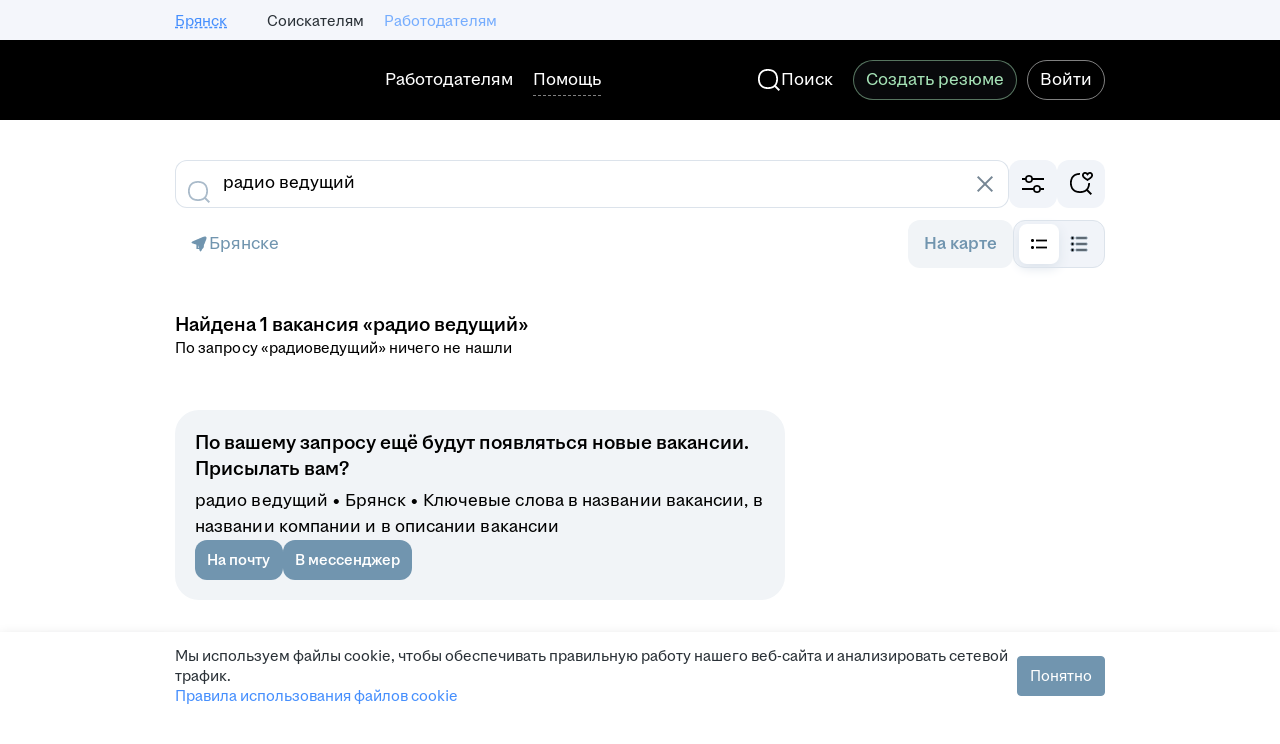

--- FILE ---
content_type: application/javascript; charset=utf-8
request_url: https://zarplata.ru/static/build/VacancySearch-route.526487373129a8fd.js
body_size: 3449
content:
!function(){try{var e="undefined"!=typeof window?window:"undefined"!=typeof global?global:"undefined"!=typeof self?self:{},a=(new e.Error).stack;a&&(e._sentryDebugIds=e._sentryDebugIds||{},e._sentryDebugIds[a]="6e529592-4430-4aa9-88c6-47595af636bd",e._sentryDebugIdIdentifier="sentry-dbid-6e529592-4430-4aa9-88c6-47595af636bd")}catch(e){}}();var _sentryModuleMetadataGlobal="undefined"!=typeof window?window:"undefined"!=typeof global?global:"undefined"!=typeof self?self:{};_sentryModuleMetadataGlobal._sentryModuleMetadata=_sentryModuleMetadataGlobal._sentryModuleMetadata||{},_sentryModuleMetadataGlobal._sentryModuleMetadata[(new _sentryModuleMetadataGlobal.Error).stack]=Object.assign({},_sentryModuleMetadataGlobal._sentryModuleMetadata[(new _sentryModuleMetadataGlobal.Error).stack],{"_sentryBundlerPluginAppKey:sentry-js-hh-filter-key":!0});var _global="undefined"!=typeof window?window:"undefined"!=typeof global?global:"undefined"!=typeof self?self:{};_global.SENTRY_RELEASE={id:"ba774f46015786435c4b97986823364c32fa11a2"},(globalThis.__xhh_LOADABLE_LOADED_CHUNKS__=globalThis.__xhh_LOADABLE_LOADED_CHUNKS__||[]).push([["6650"],{652873:function(e,a,n){n.d(a,{I:()=>u});var r=n(516319),t=n(417129),o=n(55873),l=n(594948),c=n(468444),s=n(255717),i=n(268155);const d=(0,o.makeSetStoreField)("employerIsChurned"),u=()=>{const e=(0,l.v)((e=>e.employerIsChurned)),a=(0,l.v)((({userType:e})=>e)),n=(0,t.useDispatch)(),o=a===c.FW.Employer;return(0,r.useEffect)((()=>{const a=new AbortController;return o&&null===e&&s._i.get("/shards/employer/churn",{signal:a.signal}).then((({isChurned:e})=>{n(d(e))})).catch((e=>null)),()=>{a.abort()}}),[n,e,o]),(0,r.useEffect)((()=>{e&&(0,i.BH)("churned_user_visit")}),[e]),null}},96540:function(e,a,n){n.d(a,{W:()=>c});var r=n(516319),t=n(709907),o=n.n(t),l=n(846192);const c=()=>{const e=(0,l.Xl)();return(0,r.useCallback)((a=>{e&&o().addEventPixels(a)}),[e])}},158361:function(e,a,n){n.r(a),n.d(a,{default:()=>pe});var r=n(516319),t=n(566183),o=n(182302),l=n(652873),c=n(75278),s=n(874785),i=n(609581),d=n(265863),u=n(602510),m=n(229298),y=n(980054),h=n(853827),v=n(124880),S=n(941545),f=n(859716),p=n(36074),x=n(105160),_=n(922366),b=n(674252),j=n.n(b),g=n(970994),H=n.n(g),F=n(599998),T=n(594948),z=n(846192),C=n(89779),V=n(325423),M=n(81364);const R=({isStartSentence:e})=>{const a=(0,T.v)((e=>e.vacancySearchResult.additionalHeaderTrl))||"";return a?e?(0,M.jsx)(M.Fragment,{children:`${a.charAt(0).toUpperCase()+a.slice(1)}${V.T4}`}):(0,M.jsx)(M.Fragment,{children:`${V.T4}${a}`}):null};R.displayName="VacancySearchHeader/AdditionalHeader/index/AdditionalHeader";var w=n(914357);const E=({children:e})=>{const{isMobile:a}=(0,p.G)(),n=(0,d.p2)();return(0,M.jsx)(w.D,{Element:"h1",size:a||n?"small":"medium",children:e})};E.displayName="components/VacancySearchHeader/HeaderTag/HeaderTag";var A=function(e){return e.RegularHeader="regularHeader",e.OnlyFoundHeader="onlyFoundHeader",e.SimilarHeader="similarHeader",e.SuitableForResume="suitableForResume",e.SimilarToVacancy="similarToVacancy",e}(A||{});const L={zp:{found:"search.vacancy.zp.found",one:"vacancy.one",some:"vacancy.some",many:"vacancy.many"},[A.OnlyFoundHeader]:{zero:"vacancySearch.onlyFoundHeader.title.found.zero",one:"vacancySearch.onlyFoundHeader.title.found.one",some:"vacancySearch.onlyFoundHeader.title.found.some",many:"vacancySearch.onlyFoundHeader.title.found.many"},[A.RegularHeader]:{zero:"vacancySearch.serp.notFound",zeroLower:"vacancySearch.serp.notFound.lower",one:"vacancySearch.title.found.one",some:"vacancySearch.title.found.some",many:"vacancySearch.title.found.many"},[A.SimilarHeader]:{zero:"vacancySearch.similarSavedSearch.title.found.zero",zeroLower:"vacancySearch.similarSavedSearch.title.found.zero.lower",one:"vacancySearch.similarSavedSearch.title.found.one",some:"vacancySearch.similarSavedSearch.title.found.some",many:"vacancySearch.similarSavedSearch.title.found.many"},[A.SuitableForResume]:{zero:"vacancySearch.suitableForResume.title.found.zero",zeroLower:"vacancySearch.suitableForResume.title.found.zero.lower",one:"vacancySearch.suitableForResume.title.found.one",some:"vacancySearch.suitableForResume.title.found.some",many:"vacancySearch.suitableForResume.title.found.many"},[A.SimilarToVacancy]:{zero:"vacancySearch.similarToVacancy.title.found.zero",zeroLower:"vacancySearch.similarToVacancy.title.found.zero.lower",one:"vacancySearch.similarToVacancy.title.found.one",some:"vacancySearch.similarToVacancy.title.found.some",many:"vacancySearch.similarToVacancy.title.found.many"}},N=({trls:e})=>{var a,n;const{totalResults:t,criteria:o,additionalHeaderTrl:l}=(0,T.v)((e=>e.vacancySearchResult)),c=(0,z.$w)(),{header:s,breadcrumbs:i}=(0,T.v)((e=>e.pageMetaData)),u=(0,T.v)((e=>{var a;return null===(a=e.searchClusters)||void 0===a?void 0:a[C.F.VacancyId]})),m=(0,T.v)((e=>{var a;return null===(a=e.searchClusters)||void 0===a?void 0:a[C.F.Resume]})),h=!(null==u||null===(a=u.selectedValues)||void 0===a||!a.length),b=!(null==m||null===(n=m.selectedValues)||void 0===n||!n.length),F=(0,d.p2)(),{isMobile:w}=(0,p.G)(),N=(0,r.useMemo)((()=>{let e=A.RegularHeader;return F?(h&&(e=A.SimilarToVacancy),b&&(e=A.SuitableForResume)):b&&(e=A.SimilarHeader),e}),[F,h,b]),D=(0,v.uf)(t,{groupSeparator:V.qD});if(c&&s)return(0,M.jsxs)(M.Fragment,{children:[(0,M.jsx)(E,{children:s}),0!==t&&(0,M.jsxs)(H(),{Element:"span",importance:g.TextImportance.Secondary,children:[(0,M.jsx)(j(),{base:2}),e[L.zp.found],` ${D} `,(0,M.jsx)(S.q,{value:t,hasValue:!1,zero:e[L.zp.many],one:e[L.zp.one],some:e[L.zp.some],many:e[L.zp.many]})]})]});if(s){const a=(0,M.jsxs)(x.x,{typography:w||F?"title-5-semibold":"title-4-semibold",children:[(0,M.jsx)("h1",{className:"search-catalog-header-magritte",children:s}),(0,M.jsx)(S.q,{value:t,hasValue:!1,zero:e[L[A.OnlyFoundHeader].zero],one:e[L[A.OnlyFoundHeader].one],some:e[L[A.OnlyFoundHeader].some],many:e[L[A.OnlyFoundHeader].many],format:e=>(0,f.WU)(e,{"{0}":D})})]});return F?a:(0,M.jsxs)("div",{children:[!!i&&i.length>0&&(0,M.jsxs)(M.Fragment,{children:[(0,M.jsx)(_.X,{default:12}),(0,M.jsx)(y.s,{breadcrumbs:i})]}),(0,M.jsx)(_.X,{default:24}),a,(0,M.jsx)(_.X,{default:12})]})}const k=null!=o&&o.text?` «${null==o?void 0:o.text}»`:"";return t>0?(0,M.jsxs)(E,{children:[(0,M.jsx)(S.q,{value:t,hasValue:!1,one:e[L[N].one],some:e[L[N].some],many:e[L[N].many],format:e=>(0,f.WU)(e,{"{0}":D})}),F&&(h||b)?"":k,(0,M.jsx)(R,{})]}):(0,M.jsxs)(E,{children:[(0,M.jsx)(R,{isStartSentence:!0}),(0,f.WU)(e[l?L[N].zeroLower:L[N].zero],{"{0}":k})]})};N.displayName="components/VacancySearchHeader/HeaderContent/HeaderContentComponent";const D=(0,F.x)(N);var k=n(42381),O=n(226453),I=n(867728);const G="vacancySearchResults.title",P=`${O.Z.vacancySearch}/rss`,$=({trls:e})=>{const{queries:a}=(0,T.v)((e=>e.vacancySearchResult));return(0,M.jsx)(I.yG,{children:(0,M.jsx)(I.H_,{title:e[G],type:"application/rss+xml",rel:"alternate",href:`${P}?${a.rss||""}`})})};$.displayName="components/VacancySearchHeader/RSSLink/RSSLinkComponent";const q=(0,F.x)($),B=()=>(0,M.jsxs)(M.Fragment,{children:[(0,M.jsx)(q,{}),(0,M.jsx)(h.C,{xs:4,s:8,m:12,l:12,children:(0,M.jsx)(k.P,{children:(0,M.jsx)(D,{})})})]});B.displayName="components/VacancySearchHeader/Header/Header";var W=n(606831),U=n(533689),X=n(20820),K=n.n(X),Z=n(709907),Y=n(218970),J=n.n(Y),Q=n(806236),ee=n.n(Q),ae=n(413134),ne=n(491606),re=n(111512),te=n.n(re);const oe=(e,a)=>{const n=(0,ae.j)("/search/vacancy");return n.params={area:e,professional_role:a},n.href},le=({rolesData:e,selectedRoles:a})=>{const n=(0,T.v)((({locale:e})=>e.domainAreaId)),r=(0,Z.useElementShown)(ee(),{filterList:a.join(", "),hhtmSourceLabel:"TOP_FILTER_CATALOG"});return(0,M.jsxs)(h.C,{xs:4,s:8,m:12,l:12,children:[(0,M.jsx)(te(),{base:2}),(0,M.jsx)("ul",{ref:r,className:"multiple-column-list multiple-column-list_narrow","data-qa":"top-filter-catalog-list",children:a.map(((a,r)=>{const{title:t,count:o}=e[a];return(0,M.jsxs)("li",{className:"catalog__item",children:[(0,M.jsx)(ne.SPALink,{to:oe(n,a),isSeoLink:!0,className:K()("catalog__item-link",{"catalog__item-link_empty":!o}),onClick:()=>J()({position:r+1,filter:a,hhtmSourceLabel:"TOP_FILTER_CATALOG",hhtmSource:"vacancy_search_list"}),children:t}),!!o&&(0,M.jsx)("span",{className:"catalog__item-count",children:(0,M.jsx)(H(),{Element:"span",italic:!0,size:g.TextSize.Small,importance:g.TextImportance.Tertiary,children:o})})]},a)}))}),(0,M.jsx)(te(),{base:2})]})};le.displayName="VacancySearchHeader/TopFilterCatalog/Content/TopFilterCatalogContent";const ce=()=>{const e=(0,T.v)((e=>e.router.location.query[W.M])),a=(0,T.v)((e=>{var a;return null===(a=e.searchClusters)||void 0===a?void 0:a[C.F.ProfessionalRole]}));return e&&null!=a&&a.groups&&null!=a&&a.selectedValues&&!a.selectedValues.includes(Number(U.s))?(0,M.jsx)(le,{rolesData:a.groups,selectedRoles:a.selectedValues.map(String)}):null};ce.displayName="VacancySearchHeader/TopFilterCatalog/index/TopFilterCatalog";const se=ce;var ie=n(96540),de=n(730989),ue=n(642053),me=n(526729),ye=n(268155);const he=[ue.cd.PublicationTime,ue.cd.SalaryAsc,ue.cd.SalaryDesc],ve={[me.Vl]:"top2_clickme_common_control",[me.ot]:"top2_clickme_common_experiment"},Se=()=>{const e=(0,de.f3)("top2_clickme_common",!1),a=(0,T.v)((e=>e.novaSorts.orderBy));(0,r.useEffect)((()=>{ve[e]&&he.includes(a)&&(0,ye.BH)(ve[e])}),[a,e])},fe=()=>{const e=(0,T.v)((e=>e.pageMetaData)),a=(0,T.v)((e=>e.vacancySearchResult.criteria.text)),n=(0,ie.W)(),h=(0,d.p2)();return Se(),(0,r.useEffect)((()=>{n("B2C_VACANCY_SEARCH_PAGE_SHOWN")}),[n]),(0,M.jsx)(r.StrictMode,{children:(0,M.jsx)(c.H,{isEnabled:!0,children:(0,M.jsx)(s.a.Provider,{value:(0,s.t)(a),children:(0,M.jsxs)(o.Xg,{layout:o.Tp,breadcrumbsContent:h?(0,M.jsx)(y.s,{breadcrumbs:e.breadcrumbs}):void 0,...e,children:[(0,M.jsxs)(t.M,{children:[(0,M.jsx)(B,{}),(0,M.jsx)(se,{}),(0,M.jsx)(m.j,{})]}),(0,M.jsx)(u.Z,{}),(0,M.jsx)(i.Z,{}),(0,M.jsx)(l.I,{})]})})})})};fe.displayName="pages/VacancySearch/VacancySearch.route/VacancySearchRoute";const pe=fe},130681:function(e,a,n){n.d(a,{A:()=>r});let r=function(e){return e.Full="full",e.Part="part",e.Project="project",e.Volunteer="volunteer",e.Probation="probation",e}({})}}]);
//# sourceMappingURL=VacancySearch-route.526487373129a8fd.js.map

--- FILE ---
content_type: application/javascript; charset=utf-8
request_url: https://zarplata.ru/static/build/2525.25117f0a49483edb.js
body_size: 29848
content:
!function(){try{var e="undefined"!=typeof window?window:"undefined"!=typeof global?global:"undefined"!=typeof self?self:{},a=(new e.Error).stack;a&&(e._sentryDebugIds=e._sentryDebugIds||{},e._sentryDebugIds[a]="7bd52f4d-a24e-4edc-853b-ce83f4c38f2f",e._sentryDebugIdIdentifier="sentry-dbid-7bd52f4d-a24e-4edc-853b-ce83f4c38f2f")}catch(e){}}();var _sentryModuleMetadataGlobal="undefined"!=typeof window?window:"undefined"!=typeof global?global:"undefined"!=typeof self?self:{};_sentryModuleMetadataGlobal._sentryModuleMetadata=_sentryModuleMetadataGlobal._sentryModuleMetadata||{},_sentryModuleMetadataGlobal._sentryModuleMetadata[(new _sentryModuleMetadataGlobal.Error).stack]=Object.assign({},_sentryModuleMetadataGlobal._sentryModuleMetadata[(new _sentryModuleMetadataGlobal.Error).stack],{"_sentryBundlerPluginAppKey:sentry-js-hh-filter-key":!0});var _global="undefined"!=typeof window?window:"undefined"!=typeof global?global:"undefined"!=typeof self?self:{};_global.SENTRY_RELEASE={id:"ba774f46015786435c4b97986823364c32fa11a2"},(globalThis.__xhh_LOADABLE_LOADED_CHUNKS__=globalThis.__xhh_LOADABLE_LOADED_CHUNKS__||[]).push([["2525"],{866015:function(e,a,n){n.d(a,{Z:()=>H});var t=n(20820),s=n.n(t),r=n(709907),i=n(579971),c=n.n(i),l=n(320680),o=n.n(l),d=n(491606),u=n(98580),p=n(516319),y=n(635679),m=n(226453),h=n(594948);const v=[m.Z.vacancyCreate,m.Z.vacancyEdit,m.Z.vacancyEditPending,m.Z.vacancyDuplicate,m.Z.vacancyRestore];var x=n(599998);const g="branded-snippet--kiIwDSKNu2keVwYT",b="branded-snippet-mobile--hpQtg8bykl8Qkds_",f="branded-snippet-desk--knZO0nkd9zkSH30j",S="branded-snippet-builder-mode--IU5NCD0Jzg8T43eD",j="branded-snippet-content--ZqkTrE1rAEIPvO4v",C="branded-snippet-logo--Fg7mVTJuL14421NW",w="branded-snippet-decoration--YD0VK890KVQ3SXXr",k="branded-snippet-decoration-mobile--yuoswoYb4E8WQpoj",I="branded-snippet-decoration-desk--rKch4PxoXVoGx1Dy",_="branded-snippet-decoration-desk-width-builder-mode--OX4qrWN7cQUwXZIR",R="branded-snippet-decoration-mobile-width-builder-mode--bSr0EGN4820k6wmC",N="branded-snippet-logo-wrapper--dqSyOyOKjF0lfBth",L="branded-snippet-logo-wrapper-alone--qezZivoq2XMSfcMq",E="branded-snippet-logo-wrapper-not-alone-mobile--dzyqu9yLL4op1xJL",A="branded-snippet-logo-wrapper-not-alone-desk--Hc3XCzcUvH0If4Af",V="branded-snippet-picture--reRnxv_9l3gQmuBT",P="branded-snippet-picture-hidden--aglQkbxXdjgBmuev",B="branded-snippet-picture-skeleton--dfRtxjCIWLAjGG57",F="branded-snippet-picture-mobile--k0WEpMywMogyQtF6",T="branded-snippet-picture-desk--HEyLfKLMl80jQEOB";var M=n(81364);const D="navi.item.vacancy",q=({children:e,trls:a,companyUrl:n,vacancyId:t,companyName:i,isZpCrossposting:l,brandingData:m})=>{const x=(0,u.s)(t),q=(0,r.useElementShown)(o(),x),{isLoading:H,hasAdditionalPicture:O,logo:U,picture:W,showViewForMobile:$,backgroundStyle:Z}=m,G=(()=>{const{pathname:e}=(0,h.v)((({router:e})=>e.location));return(0,p.useMemo)((()=>v.some((a=>(0,y.matchPath)(e,{path:a,exact:!0,strict:!0})))),[e])})(),z=(0,M.jsx)("div",{className:s()(w,{[k]:$,[R]:$&&G,[I]:!$,[_]:!$&&G}),children:null!=U&&U.src?(0,M.jsx)("div",{className:s()(N,{[L]:!O,[E]:O&&$,[A]:O&&!$,[P]:H}),children:(0,M.jsx)("img",{alt:"branded logo",className:C,...U,width:G?.6*Number(U.width):Number(U.width),height:G?.6*Number(U.height):Number(U.height)})}):null});return(0,M.jsxs)("div",{ref:q,className:s()(g,{[b]:$,[f]:!$,[B]:H,[S]:G}),style:Z,"data-qa":`branded-snippet-vacancy-${t}`,children:[O?(0,M.jsx)("img",{alt:"branded picture",className:s()(V,$?F:T,{[P]:H}),...W,width:G?.5*Number(null==W?void 0:W.width):Number(null==W?void 0:W.width),height:G?.5*Number(null==W?void 0:W.height):Number(null==W?void 0:W.height)}):null,(0,M.jsx)("div",{className:j,children:e}),l?(0,M.jsx)("div",{"data-qa":"vacancy-serp__vacancy-employer-logo","aria-label":`${a[D]} ${i}`,children:z}):(0,M.jsx)(d.SPALink,{to:n||"#","data-qa":"vacancy-serp__vacancy-employer-logo","aria-label":`${a[D]} ${i}`,target:"_blank",onClick:()=>c()(x),children:z})]})};q.displayName="components/BrandSnippetView/index/BrandSnippetView";const H=(0,x.x)(q)},991744:function(e,a,n){n.d(a,{Z:()=>r,x:()=>s});var t=n(516319);const s=(0,t.createContext)(null),r=()=>(0,t.useContext)(s)},120338:function(e,a,n){n.d(a,{P:()=>m});var t=n(516319),s=n(36074),r=n(170953),i=n(856432);const c=(e,a,n)=>{const t=e[`${n}Scalable`],s=e[`${n}Xs`],r=e[n],i=a?null==t?void 0:t.xs:null==t?void 0:t.default,c=a?s:r;return{src:(null==i?void 0:i.url)||c,width:null==i?void 0:i.width,height:null==i?void 0:i.height}};var l=n(265733),o=n(137456);const d=(e,a)=>{const[n,s]=(0,t.useState)(a),[r,i]=(0,t.useState)(!1);return(0,t.useEffect)((()=>{a&&(async()=>{i(!1),s(!0);const a=e.map((e=>{return a=e,new Promise(((e,n)=>{const t=new Image;t.addEventListener("load",(()=>{e()})),t.addEventListener("error",(()=>{n(new Error("Check load image error"))})),t.src=a}));var a}));try{await Promise.all(a)}catch(e){i(!0)}finally{s(!1)}})()}),[a,e]),{isLoading:n,hasLoadingError:r}};var u=n(594948),p=n(991744),y=n(81364);const m=({children:e,brandSnippet:a,isForceMobileView:n})=>{const m=(0,u.v)((e=>e.isVacancyBrandedSnippetAllowed)),h=(({branding:e,isBrandedSnippetAllowed:a,isForceMobileView:n})=>{const{isMobile:u}=(0,s.G)(),{isVacancySearchMapPage:p}=(0,l.f)(),y=n||u||p,m=e?c(e,y,o.C1.Logo):void 0,h=e?c(e,y,o.C1.Picture):void 0,v=null==m?void 0:m.src,x=null==h?void 0:h.src,g=(0,t.useMemo)((()=>[v,x].filter(r.isString)),[v,x]),{isLoading:b,hasLoadingError:f}=d(g,a),S=!(null==h||!h.src),j=null==e?void 0:e.background;return{hasLoadingError:f,isLoading:b,hasAdditionalPicture:S,logo:m,picture:h,showViewForMobile:y,backgroundStyle:b?{}:{backgroundImage:(0,i.u)(null==j?void 0:j.gradient),backgroundColor:null==j?void 0:j.color}}})({branding:a,isBrandedSnippetAllowed:m,isForceMobileView:n}),v=m&&!!a&&!h.hasLoadingError?h:null;return(0,y.jsx)(p.x.Provider,{value:v,children:e})};m.displayName="BrandedSnippet/context/BrandedSnippetProvider/BrandedSnippetProvider"},98580:function(e,a,n){n.d(a,{s:()=>s});var t=n(594948);const s=e=>({vacancyId:null!=e?e:0,hhtmSource:(0,t.v)((e=>e.analyticsParams.hhtmSource))})},588749:function(e,a,n){n.d(a,{Z:()=>d});var t=n(599998),s=n(418383),r=n(846192),i=n(866015),c=n(991744),l=n(81364);const o=({children:e,trls:a,...n})=>{var t;const{company:o,vacancyId:d,vacancyProperties:u}=n,p=(0,s.W)(o),y=(0,c.Z)(),m=(0,r.$w)()&&!(null==u||null===(t=u.calculatedStates)||void 0===t||null===(t=t.ZP)||void 0===t||!t.crosspostedFrom);return y?(0,l.jsx)(i.Z,{companyName:null==o?void 0:o.name,companyUrl:p,vacancyId:d,isZpCrossposting:m,brandingData:y,children:e}):(0,l.jsx)(l.Fragment,{children:e})};o.displayName="components/BrandedSnippet/index/BrandedSnippet";const d=(0,t.x)(o)},856432:function(e,a,n){n.d(a,{u:()=>s});var t=n(170953);const s=e=>{if(null==e||!e.colorList)return;const a=e.colorList.map((({color:e,position:a})=>{if(e)return`${e}${(0,t.isNumber)(a)?` ${a}%`:""}`})).filter((e=>!!e));if(0===a.length)return;return`linear-gradient(${((0,t.isNumber)(e.angle)?[`${e.angle}deg`,...a]:a).join(", ")})`}},792766:function(e,a,n){n.d(a,{Z:()=>c});var t=n(516319),s=n(574499),r=n(81364);const i=({path:e,...a},n)=>{const t=(0,s.Fv)(e);return(0,r.jsx)("img",{src:t||"",...a,ref:n})};i.displayName="components/CdnImg/index/CdnImg";const c=(0,t.forwardRef)(i)},820716:function(e,a,n){n.d(a,{p:()=>y});var t=n(20820),s=n.n(t),r=n(727165),i=n.n(r),c=n(12015),l=n.n(c),o=n(111512),d=n.n(o),u=n(360205),p=n(81364);const y=({score:e,explanation:a})=>{const[n,t]=(0,u.l)(!1);return null===e?null:a?(0,p.jsxs)("div",{children:[(0,p.jsx)(d(),{base:4}),(0,p.jsx)(l(),{appearance:c.LinkAppearance.Pseudo,onClick:t,"data-qa":"search-debug-link",children:`score = ${e}`}),(0,p.jsxs)("div",{className:s()({"g-hidden":!n}),children:[(0,p.jsx)(d(),{base:4}),(0,p.jsx)(i(),{scale:r.ButtonScale.Small,kind:r.ButtonKind.Primary,appearance:r.ButtonAppearance.Outlined,onClick:()=>{navigator.clipboard.writeText(a)},children:"Copy"}),(0,p.jsx)(d(),{base:2}),(0,p.jsx)("pre",{className:"search-result-debug","data-qa":"search-result-debug",children:a})]})]}):(0,p.jsxs)(p.Fragment,{children:[(0,p.jsx)(d(),{base:4}),(0,p.jsx)("div",{children:`score = ${e}`})]})};y.displayName="components/Debug/SearchDebug/SearchDebug"},222985:function(e,a,n){n.d(a,{Z:()=>c});var t=n(301023),s=n(81364);const r={small:24,medium:48},i=({icon:e,size:a})=>(0,s.jsx)(t.q,{mode:"icon",size:r[a],"aria-label":"hr brand icon",shapeCircle:!0,style:"accent-secondary",icon:e});i.displayName="Employer/BadgeContainer/index/BadgeContainer";const c=i},394598:function(e,a,n){n.d(a,{Z:()=>h});var t=n(516319),s=n(830322),r=n(491606),i=n(103741),c=n(876366),l=n(163409),o=n.n(l),d=n(222985),u=n(594948),p=n(81364);const y={small:c.aF,medium:c.Bs},m=({badge:e,size:a="small",dataQaPrefix:n,isRedesignedSerp:m,isMagritte:h,onClick:v})=>{const x=(0,t.useRef)(null),g=(0,u.v)((e=>e.employerInfo.id));if(h)return(0,p.jsxs)(r.SPALink,{to:e.url,target:"_blank",rel:"nofollow noindex","data-qa":`${n}${e.type}`||"",children:[(0,p.jsx)("span",{ref:x,children:(0,p.jsx)(c.IR,{initialColor:"accent"})}),(0,p.jsx)(i.p,{placement:"top-center",activatorRef:x,children:e.description})]});const b=y[a];return(0,p.jsx)(r.SPALink,{to:e.url,target:"_blank",rel:"nofollow noindex",onClick:v,"data-qa":`${n}${e.type}`||"",children:(0,p.jsx)(o(),{render:()=>e.description,onHover:e=>e&&(0,s.employerAchievementCardTooltipElementShownRaw)({employerId:String(g),achievementType:"rating_hh"}),placement:l.TipPlacement.Top,layer:l.TipLayer.Overlay,host:document.body,activatorRef:x,children:m?(0,p.jsx)("span",{className:"vacancy-serp-bage-hr-rating",ref:x}):(0,p.jsx)("span",{ref:x,children:(0,p.jsx)(d.Z,{size:a,icon:(0,p.jsx)(b,{scale:a,initialColor:"accent"})})})})})};m.displayName="components/EmployerHHRatingIcon/index/EmployerHHRatingIcon";const h=m},925047:function(e,a,n){n.d(a,{Z:()=>b});var t=n(516319),s=n(830322),r=n(491606),i=n(103741),c=n(876366),l=n(163409),o=n.n(l),d=n(222985),u=n(594948),p=n(599998),y=n(81364);const m={winners:"employer.page.hrbrand.winner",nominees:"employer.page.hrbrand.nominee"},h=({hrBrand:e,trls:a})=>e?(0,y.jsx)(y.Fragment,{children:Object.keys(e).map((n=>{var t;const s=null===(t=e[n])||void 0===t?void 0:t["@year"];return(0,y.jsx)("p",{children:`${a[m[n]]}${s?` ${s}`:""}`},n)}))}):null;h.displayName="components/HrBrandIcon/HrBrandContent/HrBrandContentComponent";const v=(0,p.x)(h),x={small:c.eg,medium:c.jd},g=({hrBrand:e,size:a="medium",dataQa:n,isRedesignedIcon:p,isVacancyPage:m,isMagritte:h,onClick:g})=>{var b,f;const S=(0,t.useRef)(null),j=(0,u.v)((e=>e.userType)),C=(0,u.v)((e=>e.employerInfo.id));if(!e.nominees&&!e.winners)return null;const w=`?utm_source=hh.ru&utm_medium=referral&utm_campaign=${m?"badge":"icon"}&utm_term=${j}`,k=n?Object.keys(e).map((e=>`${n}_${e}`)).join(" "):"",I=`${(null==e||null===(b=e.nominees)||void 0===b?void 0:b["@url"])||(null==e||null===(f=e.winners)||void 0===f?void 0:f["@url"])||""}${w}`;if(h)return(0,y.jsxs)(r.SPALink,{to:I,target:"_blank",rel:"nofollow noindex","data-qa":n?`${n} ${k}`:"",children:[(0,y.jsx)("span",{ref:S,children:(0,y.jsx)(c.yK,{initialColor:"accent"})}),(0,y.jsx)(i.p,{placement:"top-center",activatorRef:S,children:(0,y.jsx)(v,{hrBrand:e})})]});const _=x[a];return(0,y.jsx)(r.SPALink,{to:I,target:"_blank",rel:"nofollow noindex",onClick:g,"data-qa":n?`${n} ${k}`:"",children:(0,y.jsx)(o(),{render:()=>(0,y.jsx)(v,{hrBrand:e}),onHover:e=>e&&(0,s.employerAchievementCardTooltipElementShownRaw)({employerId:String(C),achievementType:"hr_brand"}),placement:l.TipPlacement.Top,layer:l.TipLayer.Overlay,host:document.body,activatorRef:S,children:p?(0,y.jsx)("span",{className:"vacancy-serp-bage-hr-brand",ref:S}):(0,y.jsx)("span",{ref:S,children:(0,y.jsx)(d.Z,{size:a,icon:(0,y.jsx)(_,{initialColor:"accent"})})})})})};g.displayName="components/HrBrandIcon/index/HrBrandIcon";const b=g},994962:function(e,a,n){n.d(a,{Z:()=>h});var t=n(491606),s=n(842953),r=n(970994),i=n.n(r),c=n(599998),l=n(89396);const o="interview-insider-text-redesign--e22fKaYzMqEcx5iF";var d=n(81364);const u="contents.interviewInsider",p="contents.interviewInsiderShort",y="vacancySearchResults.vacancy.interviewAboutLifeInCompany",m=({insider:e,trls:a,companyId:n,renderIcon:c,isShortText:m,...h})=>{const v=(0,l.i)();return e&&(e["@isVisible"]||e.isVisible)&&e.id?v?(0,d.jsx)(s.r,{typography:"label-3-regular",Element:t.SPALink,to:`/interview/${e.id}?employerId=${n}`,target:"_blank",children:a[y]}):(0,d.jsx)(t.SPALink,{to:`/interview/${e.id}?employerId=${n}`,target:"_blank",...h,children:m?(0,d.jsx)(i(),{Element:"span",children:(0,d.jsx)("span",{className:o,children:a[p]})}):(0,d.jsxs)(i(),{size:r.TextSize.Small,Element:"div",children:[null==c?void 0:c(),a[u]]})}):null};m.displayName="components/InsiderInterviewLink/index/InsiderInterviewLink";const h=(0,c.x)(m)},186306:function(e,a,n){n.d(a,{ZP:()=>L,oW:()=>k,JG:()=>I});var t=n(20820),s=n.n(t),r=n(599998);const i="label--CcXXd_pS2Ps4Uaeb",c="label_with-circle--wd2p81VosPBySLr8",l="label-circle--X8dpBYYj0VgRCcTn",o="label_light-gray--bGMGJF7f84gxb53b",d="label-circle_light-green--mmeV1P1EioLdJFH4",u="label_green--kCjYAc9RSUYZt6sF",p="label_light-green--HT38EZeLEk8A7x2D",y="label_light-green-redesign--lOnpKhjI66Y1XUa1",m="label_orange--do3fM87VzfQC3Bp4",h="label_light-orange--l7C07XvFUfc2_7Vi",v="label_yellow--iQNPaUV04lksUtY1",x="label_light-yellow--zHes1vdwYSApa0mh",g="label_light-blue--Z8NKn2tf74cFRTCR",b="label_gray--DbBT4uKq6C4gJnpZ",f="label_violet--ZLepACjTw4UOwJeX",S="label_light-violet--Pk1B3bgw2d8urqUo",j="label_light-red--NmFA2lRTkAty3MEi",C="label-size-medium--qdNdlieDyQ2B4Czh";var w=n(81364);let k=function(e){return e.Green="green",e.LightGreen="lightGreen",e.LightGreenRedesign="lightGreenRedesign",e.Orange="orange",e.LightOrange="lightOrange",e.Yellow="yellow",e.LightYellow="lightYellow",e.Gray="gray",e.LightGray="lightGray",e.Violet="violet",e.LightViolet="lightViolet",e.LightRed="lightRed",e.LightBlue="lightBlue",e}({}),I=function(e){return e.CustomContent="customContent",e.Popular="popular",e.Recommend="recommend",e.New="new",e.SkillsPercentage="skillsPercentage",e.Active="active",e.NoMoney="noMoney",e.Pause="pause",e.LimitReached="limitReached",e.NoResume="no-resume",e.BeFirst="be-first",e.RemoteWorkSchedule="remote-work-schedule",e}({});const _={[I.CustomContent]:"",[I.Popular]:"label.popular",[I.Recommend]:"label.recommend",[I.New]:"label.new",[I.SkillsPercentage]:"label.skillsPercentage",[I.Active]:"label.active",[I.Pause]:"label.pause",[I.NoMoney]:"label.no.money",[I.LimitReached]:"label.limitReached",[I.NoResume]:"label.noResume",[I.BeFirst]:"label.fewResponses",[I.RemoteWorkSchedule]:"label.workSchedule.remote"},R={[I.CustomContent]:k.Green,[I.Popular]:k.Green,[I.Recommend]:k.Green,[I.New]:k.LightYellow,[I.SkillsPercentage]:k.LightGreen,[I.Active]:k.Green,[I.Pause]:k.Yellow,[I.NoMoney]:k.Gray,[I.LimitReached]:k.Gray,[I.NoResume]:k.LightYellow,[I.BeFirst]:k.LightGreen,[I.RemoteWorkSchedule]:k.LightViolet},N=({trls:e,color:a,type:n,withCircle:t,Content:r,dataQa:I,size:N="small",...L})=>{const E=a||R[n];return(0,w.jsxs)("span",{className:s()(i,{[c]:!!t,[u]:E===k.Green,[p]:E===k.LightGreen,[y]:E===k.LightGreenRedesign,[m]:E===k.Orange,[h]:E===k.LightOrange,[v]:E===k.Yellow,[x]:E===k.LightYellow,[b]:E===k.Gray,[o]:E===k.LightGray,[f]:E===k.Violet,[S]:E===k.LightViolet,[j]:E===k.LightRed,[g]:E===k.LightBlue,[C]:"medium"===N}),"data-qa":I,...L,children:[t&&(0,w.jsx)("span",{className:s()(l,{[d]:E===k.LightGreen})}),r||e[_[n]]]})};N.displayName="components/Label/index/Label";const L=(0,r.x)(N)},75278:function(e,a,n){n.d(a,{H:()=>c});var t=n(20820),s=n.n(t),r=n(89396),i=n(81364);const c=({isEnabled:e,children:a})=>(0,i.jsx)(r.B.Provider,{value:e,children:(0,i.jsx)("div",{className:s()({"magritte-redesign":e}),children:a})});c.displayName="src/components/MagritteWrapper/MagritteWrapper"},548667:function(e,a,n){n.d(a,{_:()=>s,i:()=>t});let t=function(e){return e.Similar="similar",e.Suitable="suitable",e}({});const s={SIMILAR:t.Similar,SUITABLE:t.Suitable}},759462:function(e,a,n){n.d(a,{B:()=>i});var t=n(516319),s=n(438573),r=n(380726);const i=(e,a,n=!1,i=s.M)=>{const c=(0,t.useRef)([]);return(0,t.useLayoutEffect)((()=>()=>{c.current.forEach((e=>e())),c.current.length=0}),[]),(0,t.useCallback)((t=>{if(null==t||!t.id)return;const s=e.find((({vacancyId:e})=>e===+t.id));null==s||!s.viewUrl||n&&!s.isVacancyOfTheDay||c.current.push((0,r.In)({element:t,viewUrl:s.viewUrl,location:a,spyParams:i}))}),[e,a,i,n])}},201574:function(e,a,n){n.d(a,{t:()=>y});var t=n(516319),s=n(709907),r=n.n(s),i=n(412303),c=n(630549),l=n(876769),o=n(207175),d=n(594948),u=n(232080);const p=(0,i.D)(((e,a)=>{c.Y.setItem(e,a)}),100);function y({vacancyId:e,responseStep:a}){const[n,s]=(0,t.useState)("dirty"),[i,y]=(0,t.useState)(!1),m=(0,d.v)((a=>a.applicantVacancyResponseStatuses[e])),h=a===l.W.Letter,v=m.shortVacancy["@responseLetterRequired"],x=(0,o.z)()(e),g=(null==x?void 0:x.id)===u.Rm.Other,b=`vacancy_response_letter_${e}`,f=`vacancy_response_question_${e}`,[S,j]=(0,t.useState)(c.Y.getItem(b)||(null==x?void 0:x.value)||"");(0,t.useEffect)((()=>{p(b,S)}),[S,f,b]),(0,t.useEffect)((()=>{x&&j(x.value)}),[x]);const C=m.letterMaxLength,w=S,k=j,I=!S.length;return{expandLetter:()=>{y(!0),r().sendHHEventButtonClick("vacancy_response_letter_toggle")},isLetterExpanded:v||i||h||g||Boolean(w),letterValue:w,setLetterValue:k,isLetterValueEmpty:I,isLetterRequired:v,letterMaxLength:C,letterGenerationState:n,setLetterGenerationState:s}}},483004:function(e,a,n){n.d(a,{z:()=>F});var t=n(516319),s=n(417129),r=n(970525),i=n.n(r),c=n(88274),l=n.n(c),o=n(840533),d=n.n(o),u=n(55873),p=n(36074),y=n(914357),m=n(454386),h=n(441226),v=n(118450),x=n(432862),g=n(292030),b=n(122060),f=n(674070),S=n(659515),j=n(599998),C=n(81364);const w="vacancyResponseAbort.error",k=({trls:e})=>(0,C.jsx)(C.Fragment,{children:e[w]});k.displayName="components/Notifications/VacancyResponseAbort/SubscriptionErrorNotificationError";const I={Element:(0,j.x)(k),kind:"error",autoClose:!0};var _=n(646865),R=n(419324),N=n(963252),L=n(594948);const E=(0,u.makeSetStoreField)("countriesProfileVisibilityAgreement"),A="applicant_visibility_by_country_new_enabled",V={title:{[R.qE.Common]:"otherCountriesProfileVisibilityAgreement.title.common",[R.qE.Uzbekistan]:"otherCountriesProfileVisibilityAgreement.title.uzbekistan"},agree:"otherCountriesProfileVisibilityAgreement.agree",cancel:"otherCountriesProfileVisibilityAgreement.cancel"},P="vacancy_response_personal_data_permission",B=({vacancyId:e,trls:a})=>{var n;const r=(0,s.useDispatch)(),c=(0,L.v)((e=>e.countriesProfileVisibilityAgreement)),o=Boolean(null==c?void 0:c.show),u=null!==(n=null==c?void 0:c.vacancyId)&&void 0!==n?n:0,{addNotification:j}=(0,S.lm)(),w=(0,N.n)(A),k=(0,R.BQ)(c.requiredCountryVisibilityId),B=(0,R.qj)(),{isMobile:F}=(0,p.G)();if((0,t.useEffect)((()=>{o&&u===e&&l()({vacancyId:`${e}`,alertName:P,hhtmSource:P})}),[o,u,e]),(null==c?void 0:c.vacancyId)!==e)return null;const T=()=>{j(I),r(E({...c,confirmed:!1,show:!1}))},M=()=>{d()({buttonText:a[V.cancel],vacancyId:`${e}`,alertName:P,hhtmSource:P}),T()},D=()=>{i()({buttonText:a[V.agree],vacancyId:`${e}`,alertName:P,hhtmSource:P}),r(E({...c,confirmed:!0,show:!1,...k&&{confirmedCountryIds:B([k],!1)}}))},q=w?k||R.qE.Common:c.countryType,H=V.title[q],O=(0,C.jsx)(y.D,{Element:"h2",size:"large",alignment:F?"center":"left",children:a[H]}),U=(0,C.jsx)(_.a,{formPlacement:"modal",agreementType:q,dataQaPrefix:"vacancy-response-countries-visibility",size:"large"});return F?(0,C.jsx)(m.R,{visible:o,header:O,footer:(0,C.jsxs)(h.W,{children:[(0,C.jsx)(v.z,{mode:"primary",style:"accent","data-qa":"countries-profile-visibility-popup-confirm",onClick:D,children:a[V.agree]}),(0,C.jsx)(v.z,{mode:"secondary",style:"accent","data-qa":"countries-profile-visibility-popup-cancel",onClick:M,children:a[V.cancel]})]}),onClose:T,children:U}):(0,C.jsx)(x.u,{visible:o,title:O,actions:(0,C.jsx)(g.a,{mode:"secondary",icon:f.Cs7,onClick:T}),footer:(0,C.jsx)(b.o,{primaryActions:(0,C.jsx)(v.z,{mode:"primary",style:"accent",size:"small","data-qa":"countries-profile-visibility-popup-confirm",onClick:D,children:a[V.agree]})}),onClose:T,children:U})};B.displayName="components/VacancyResponsePopup/CountriesProfileVisibilityAgreementPopup/CountriesProfileVisibilityAgreementPopupComponent";const F=(0,j.x)(B)},247770:function(e,a,n){n.d(a,{t:()=>I});var t=n(516319),s=n(417129),r=n(970525),i=n.n(r),c=n(88274),l=n.n(c),o=n(840533),d=n.n(o),u=n(55873),p=n(580356),y=n(105160),m=n(118450),h=n(674070),v=n(599998),x=n(594948),g=n(81364);const b=(0,u.makeSetStoreField)("relocationWarning"),f="vacancy.respond.popup.title",S="vacancy.respond.popup.message",j="vacancy.respond.popup.force",C="vacancy.respond.popup.cancel",w="vacancy_response_foreign_employer",k=({vacancyId:e,trls:a})=>{var n;const r=(0,s.useDispatch)(),c=(0,x.v)((e=>e.relocationWarning)),o=null!==(n=null==c?void 0:c.vacancyId)&&void 0!==n?n:0,u=Boolean(null==c?void 0:c.show);if((0,t.useEffect)((()=>{u&&o===e&&l()({vacancyId:`${e}`,alertName:w,hhtmSource:w})}),[o,u,e]),o!==e)return null;const v=()=>r(b({...c,confirmed:!1,show:!1}));return(0,g.jsx)(p.bZ,{visible:u,title:(0,g.jsx)(y.x,{typography:"title-4-semibold","data-qa":"relocation-warning-title",children:a[f]}),description:a[S],icon:(0,g.jsx)(h.I6K,{}),buttons:(0,g.jsxs)(g.Fragment,{children:[(0,g.jsx)(m.z,{mode:"primary",style:"accent","data-qa":"relocation-warning-confirm",onClick:()=>{i()({buttonText:a[j],vacancyId:`${e}`,alertName:w,hhtmSource:w}),r(b({...c,confirmed:!0,show:!1}))},children:a[j]}),(0,g.jsx)(m.z,{mode:"secondary",style:"accent","data-qa":"relocation-warning-abort",onClick:()=>{d()({buttonText:a[C],vacancyId:`${e}`,alertName:w,hhtmSource:w}),v()},children:a[C]})]}),layout:"vertical",onClose:v})};k.displayName="components/VacancyResponsePopup/RelocationWarningPopup/RelocationWarningPopupComponent";const I=(0,v.x)(k)},483465:function(e,a,n){n.d(a,{Z:()=>va});var t=n(417129),s=n(55873),r=n(594948),i=n(90749),c=n(35972),l=n(516319),o=n(459826),d=n.n(o),u=n(482714),p=n.n(u),y=n(491606),m=n(36074),h=n(118450),v=n(136361),x=n(626462),g=n(717620),b=n(922366),f=n(203443),S=n(105160),j=n(750128),C=n(441226),w=n(432862),k=n(122060),I=n(454386),_=n(471050),R=n(674070),N=n(962931),L=n(80092),E=n(709907),A=n(963418),V=n.n(A),P=n(746557),B=n.n(P),F=n(555498),T=n(599998),M=n(730989);const D=(e={})=>{var a;const{generationState:n,vacancyId:t,resumeId:s}=e,i=(0,r.v)((({hhProGenerateResponseLetter:e})=>e)),c="success"===n||(null==i?void 0:i.coverLetters.find((e=>String(e.vacancyId)===t&&String(e.resumeId)===s&&"ERROR"!==e.status))),l=0===(null==i?void 0:i.totalServiceCount)&&!c,o=!!(null!=i&&i.tariffWithGenerationIsAvailableForPurchase||null!=i&&i.tariffWithGenerationIsActive),d=(null==i?void 0:i.tariffWithGenerationIsActive)||l,u=(0,M.ZP)("hhpro_ai_cover_letter",o,o),p=null==i||null===(a=i.hhProActiveSubscription)||void 0===a?void 0:a.status;return{aiCoverLetterButtonVisible:u||(null==i?void 0:i.tariffWithGenerationIsActive),generationAvailable:d,tariffWithGenerationIsActive:null==i?void 0:i.tariffWithGenerationIsActive,hasOneFree:l,subscriptionStatus:p}};var q=n(81364);const H="applicantservices.hhpro.generateresponseletter.create.title",O="applicantservices.hhpro.generateresponseletter.create.title.mobile",U="applicantservices.hhpro.generateresponseletter.create.description.withhhpro",W="applicantservices.hhpro.generateresponseletter.create.description.first",$="applicantservices.hhpro.generateresponseletter.create.description.new",Z=({trls:e,expandLetter:a})=>{const{aiCoverLetterButtonVisible:n,tariffWithGenerationIsActive:t,hasOneFree:s}=D(),{isMobile:r}=(0,m.G)(),{description:i,descriptionIcon:c,analyticsState:o}=(0,l.useMemo)((()=>t?{description:e[U],descriptionIcon:null,analyticsState:"hhpro_active"}:s?{description:e[W],descriptionIcon:(0,q.jsx)(R.yXH,{initialColor:"special"}),analyticsState:"no_generation"}:{description:e[$],descriptionIcon:(0,q.jsx)(F.tdm,{initialColor:"tertiary"}),analyticsState:"generation_ready"}),[s,t,e]);return n?(0,q.jsx)(E.ElementShownAnchor,{fn:B(),state:o,children:(0,q.jsx)(v.Z,{"data-qa":"add-cover-letter",borderStyle:"phantom",stretched:!0,borderWidth:"default",borderRadius:24,padding:16,onClick:()=>{V()({state:o}),a()},children:(0,q.jsxs)(x.b,{left:(0,q.jsx)(R.b40,{borderRadius:12,backgroundStyle:"secondary",padding:12,initialColor:"tertiary"}),children:[(0,q.jsx)(g.j,{children:r?e[O]:e[H]}),(0,q.jsx)(g.j,{type:"subtitle",left:c,children:i})]})})}):null};Z.displayName="components/VacancyResponseAILetterExperiment/AddCoverLetterBanner/AddCoverLetterBannerComponent";const G=(0,T.x)(Z);var z=n(42795),X=n.n(z),Y=n(769636),Q=n.n(Y),K=n(580356);const J="applicantservices.hhpro.generateresponseletter.alert.onCloseDescription",ee="applicantservices.hhpro.generateresponseletter.alert.onCloseButtonClose",ae="applicantservices.hhpro.generateresponseletter.alert.buttonBack",ne="applicantservices.hhpro.generateresponseletter.alert.title",te=({trls:e,visible:a,onAlertClose:n,onModalClose:t})=>{const s="after_close_button";return(0,l.useEffect)((()=>{a&&Q()({modalType:s})}),[a]),(0,q.jsx)(K.bZ,{title:e[ne],description:e[J],buttons:[(0,q.jsx)(h.z,{style:"accent",mode:"primary",onClick:()=>{X()({modalType:s,buttonType:"close_anyway"}),null==t||t()},children:e[ee]},"close-modal-anyway"),(0,q.jsx)(h.z,{style:"accent",mode:"secondary",onClick:()=>{X()({modalType:s,buttonType:"back_to_ai_cover_letter"}),n()},children:e[ae]},"close-alert")],onClose:n,layout:"vertical",visible:a})};te.displayName="components/VacancyResponseAILetterExperiment/GenerateAlertOnClose/GenerateAlertComponent";const se=(0,T.x)(te),re="applicantservices.hhpro.generateresponseletter.alert.onResponseDescription",ie="applicantservices.hhpro.generateresponseletter.alert.onResponseButtonClose",ce="applicantservices.hhpro.generateresponseletter.alert.buttonBack",le="applicantservices.hhpro.generateresponseletter.alert.title",oe=({trls:e,onAlertClose:a,onResponse:n,visible:t})=>{const s="after_response_button";return(0,l.useEffect)((()=>{t&&Q()({modalType:s})}),[t]),(0,q.jsx)(K.bZ,{title:e[le],description:e[re],buttons:[(0,q.jsx)(h.z,{style:"accent",mode:"primary",onClick:()=>{X()({modalType:s,buttonType:"response_without_ai_cover_letter"}),null==n||n()},children:e[ie]},"response-anyway"),(0,q.jsx)(h.z,{style:"accent",mode:"secondary",onClick:()=>{X()({modalType:s,buttonType:"back_to_ai_cover_letter"}),a()},children:e[ce]},"close-alert")],onClose:a,layout:"vertical",visible:t})};oe.displayName="components/VacancyResponseAILetterExperiment/GenerateAlertOnResponse/GenerateAlertComponent";const de=(0,T.x)(oe);var ue=n(777533),pe=n.n(ue),ye=n(419652),me=n.n(ye),he=n(927633),ve=n(295243),xe=n(145106),ge=n(971392),be=n.n(ge),fe=n(314769);const Se="/shards/hhpro_ai_letter",je="applicantservices.hhpro.generateresponseletter.generateButton",Ce="applicantservices.hhpro.generateresponseletter.renewGenerateButton",we=({trls:e,resumeHash:a,resumeId:n,vacancyId:t,setLetter:s,generationState:r,setGenerationState:i})=>{const{microfrontState:c,openModal:o}=(0,ve.d)(),{startGenerate:d}=(({payload:e,setLetter:a,openPaymentModal:n,setGenerationState:t})=>{const s=(0,l.useRef)(null),r=(0,l.useRef)(null);(0,l.useEffect)((()=>(t("dirty"),()=>{var e;null===(e=s.current)||void 0===e||e.abort()})),[t]);const i=(0,l.useCallback)((()=>{var n,c;null!==(n=s.current)&&void 0!==n&&n.signal.aborted||(null===(c=s.current)||void 0===c||c.abort(),s.current=new AbortController,fe.Z.get(Se,{signal:s.current.signal,params:e}).then((({data:e})=>{const n=Math.round((Date.now()-(r.current||0))/1e3);"SUCCESS"===e.status?(a(e.generatedLetter||""),t("success"),be()({status:"success",elapsedTime:n})):"ERROR"===e.status?(t("error"),be()({status:"error",elapsedTime:n})):setTimeout(i,2e3)})).catch((e=>{console.error(e),t("error")})))}),[e,t,a]);return{startGenerate:(0,l.useCallback)((()=>{var a;null===(a=s.current)||void 0===a||a.abort(),s.current=new AbortController,t("fetching"),r.current=Date.now(),fe.Z.post(Se,e,{signal:s.current.signal}).then((()=>{setTimeout(i,5e3)})).catch((e=>{var a,s;const r=e;if(400===(null===(a=r.response)||void 0===a?void 0:a.status)&&"service_already_used"===(null===(s=r.response)||void 0===s||null===(s=s.data)||void 0===s?void 0:s.error))return t("dirty"),void n();t("error")}))}),[i,n,e,t])}})({payload:{resumeHash:a,vacancyId:t},setLetter:s,openPaymentModal:o,generationState:r,setGenerationState:i}),{aiCoverLetterButtonVisible:u,generationAvailable:p,subscriptionStatus:m}=D({generationState:r,resumeId:n,vacancyId:t}),v=(0,y.usePush)();return u?(0,q.jsx)(q.Fragment,{children:(0,q.jsx)(h.z,{"data-qa":"generate-cover-letter",size:"medium",mode:"secondary",style:"special",loading:"fetching"===r||"fetching"===c,icon:(0,q.jsx)(R.hOU,{initialColor:"special-secondary"}),onClick:()=>{m&&m===he.NB.Frozen?v(xe.F6):("success"===r?me()():pe()(),p?d():o())},children:"success"===r?e[Ce]:e[je]})}):null};we.displayName="components/VacancyResponseAILetterExperiment/GenerateLetterButton/GenerateLetterButtonComponent";const ke=(0,T.x)(we);var Ie=n(501788),_e=n(704901),Re=n(852495),Ne=n(859716),Le=n(63e4),Ee=n(838244),Ae=n(842953),Ve=n(462913),Pe=n.n(Ve),Be=n(137274),Fe=n(49924),Te=n(205838);const Me=(e,a)=>{const n=e.map((e=>`«${e.name}»`));return(0,Ne.l8)(n,a)},De={toWhitelist:"vacancy.response.popup.visibility.noOne",employerToWhitelist:"vacancy.response.popup.visibility.noOne.companyInWhiteList",whitelistIsFull:"vacancy.response.popup.visibility.noOne.responseDisabled"},qe={addEmployer:"vacancy.response.popup.visibility.addToWhiteList",whitelistIsFull:"vacancy.response.popup.visibility.limitExceeded"},He={removeEmployerMany:"vacancy.response.popup.visibility.removeFromBlackList.many",removeEmployerCurrent:"vacancy.response.popup.visibility.removeFromBlackList"},Oe="vacancy.response.popup.visibility.changeVisibility",Ue="vacancy.response.popup.unfinished.hint",We="abstract.and",$e=({trls:e,resume:a,visibility:n,vacancy:t,hidden:s,incomplete:r,visible:i})=>{const c=(0,l.useRef)(null),{collapsibleClasses:o}=(0,Le.u)(c,i),{isMobile:d}=(0,m.G)();if(!n||s)return null;const u=a.hash,p=[];if(r&&p.push((0,q.jsx)(S.x,{Element:"p",style:"secondary",typography:"label-3-regular",children:e[Ue]},"incomplete")),[Te.U4,Te.zd,Te.hl].includes(n.accessType)){let a;n.accessType===Te.U4&&(a=n.whitelist.containsEmployer?(0,Ne.WU)(e[De.employerToWhitelist],{"{0}":t.company.visibleName}):!n.whitelist.containsEmployer&&n.whitelist.canAdd<=0?e[De.whitelistIsFull]:(0,Ne.WU)(e[De.toWhitelist],{"{0}":t.company.visibleName})),n.accessType!==Te.zd||n.whitelist.containsEmployer||(a=n.whitelist.canAdd<=0?(0,Ne.WU)(e[qe.whitelistIsFull],{"{0}":n.whitelist.limit}):(0,Ne.WU)(e[qe.addEmployer],{"{0}":t.company.visibleName})),n.accessType===Te.hl&&n.connectedEmployers.length&&(a=1===n.connectedEmployers.length?(0,Ne.WU)(e[He.removeEmployerCurrent],{"{0}":t.company.visibleName}):(0,Ne.WU)(e[He.removeEmployerMany],{"{0}":t.name,"{1}":Me(n.connectedEmployers,e[We])})),a&&p.push((0,q.jsxs)(j.z,{default:8,children:[(0,q.jsx)(S.x,{Element:"p",style:"secondary",typography:"label-3-regular",children:a}),(0,q.jsx)(Ae.r,{Element:y.SPALink,to:`/resume/edit/${u}/visibility`,target:"_blank",iconLeft:(0,q.jsx)(R.th3,{}),typography:"label-3-regular",children:e[Oe]})]},"visibility"))}if(!p.length)return null;const h=(0,q.jsxs)(x.b,{children:[(0,q.jsx)(b.X,{default:16}),(0,q.jsx)(j.z,{default:16,children:p})]});return d?i?h:null:(0,q.jsx)("div",{ref:c,className:o,children:h})};$e.displayName="components/VacancyResponseForm/ResumeHint/ResumeHintComponent";const Ze=(0,T.x)($e),Ge={view:"vacancy.response.popup.resume.link",toSettings:"vacancy.response.popup.resume.settings"},ze="resume.title.empty",Xe=({resume:e,selected:a,single:n,hidden:t,visibility:s,vacancy:r,trls:i,isBottomSheet:c})=>{var o,d,u,p,h;null!==(o=e.title)&&void 0!==o&&null!==(o=o[0])&&void 0!==o&&o.string||Fe.default.log("out error",new Error("Empty resume title"),{resume:{title:e.title,titleFirst:null===(p=e.title)||void 0===p?void 0:p[0],titleString:null===(h=e.title)||void 0===h||null===(h=h[0])||void 0===h?void 0:h.string,accessType:e.accessType,isIncomplete:e.isIncomplete,...e._attributes}});const{hash:v,isIncomplete:b}=e,f=null!==(d=null===(u=e.title)||void 0===u||null===(u=u[0])||void 0===u?void 0:u.string)&&void 0!==d?d:i[ze],{isMobile:S}=(0,m.G)(),j=(0,l.useCallback)((()=>{Pe()({vacancyId:`${null==r?void 0:r.vacancyId}`})}),[null==r?void 0:r.vacancyId]),C=t?(0,q.jsx)(Ae.r,{Element:y.SPALink,to:`/resume/edit/${v}/visibility`,target:"_blank",typography:S?"label-3-regular":"label-2-regular",children:i[Ge.toSettings]}):(0,q.jsx)(Ae.r,{Element:y.SPALink,to:`/resume/${v}`,target:"_blank","data-qa":"vacancy-response-view-resume",typography:S?"label-3-regular":"label-2-regular",onClick:j,children:i[Ge.view]}),w=()=>(0,q.jsx)(Be.Y,{id:`resume_${v}`,name:"resumeId",value:e.hash,checked:a,disabled:t,readOnly:!0}),k=!n&&c,I=!n&&!c?w():void 0;return(0,q.jsxs)(q.Fragment,{children:[(0,q.jsxs)(x.b,{left:I,slot:(0,q.jsx)(_e._,{resume:e}),right:k?w():S?void 0:C,children:[(0,q.jsx)(g.j,{type:"title",maxLines:2,"data-qa":"resume-title",children:f}),(0,q.jsx)(g.j,{type:"subtitle",maxLines:1,"data-qa":"resume-detail",children:(0,q.jsx)(Re.r,{resume:e})})]}),!S&&(0,q.jsx)(Ze,{resume:e,visibility:s,vacancy:r,hidden:t,incomplete:b,visible:a})]})};Xe.displayName="components/VacancyResponseForm/Resume/ResumeComponent";const Ye=(0,T.x)(Xe),Qe="vacancy.response.popup.hidden.resumes",Ke="vacancy.response.popup.resumes.action.showMore",Je="vacancy.response.popup.resumes.action.showLess",ea=({trls:e,responseStatus:a,resumes:n,selectedResume:t,setSelectedResume:s,onResumeSelected:r,isBottomSheet:i})=>{const c=a.shortVacancy,o=a.hiddenResumeIds.length>0,d=1===n.length,u=!i&&n.length>3,p=(0,l.useRef)(null),y=(0,l.useRef)(n.reduce(((e,a)=>(a.id===t.id?e.unshift(a):e.push(a),e)),[])),[m,h]=(0,l.useState)(!0),{collapsibleClasses:v}=(0,Le.u)(p,!m),x=e=>{var n;const l=()=>{s(e),null==r||r(),window.requestAnimationFrame((()=>{p.current&&(p.current.style.maxHeight="max-content")}))},o=e.id===t.id;return(0,q.jsx)(Ee.g,{type:"radio",checked:o,padding:16,borderRadius:16,onChange:l,onClick:l,children:(0,q.jsx)(Ye,{resume:e,single:d,hidden:a.hiddenResumeIds.includes(String(e.id)),selected:o,visibility:null===(n=a.resumeVisibility)||void 0===n?void 0:n[e.id],vacancy:c,isBottomSheet:i})},e.hash)};return(0,q.jsxs)("div",{children:[(0,q.jsxs)(j.z,{default:12,children:[o&&(0,q.jsx)(S.x,{typography:"label-3-regular",children:e[Qe]}),y.current.slice(0,u?3:1/0).map(x)]}),u&&(0,q.jsxs)(j.z,{default:12,children:[(0,q.jsxs)("div",{className:v,ref:p,children:[(0,q.jsx)(b.X,{default:12}),(0,q.jsx)(j.z,{default:12,children:y.current.slice(3).map(x)})]}),(0,q.jsx)(Ae.r,{Element:"button",iconRight:m?(0,q.jsx)(R.b$C,{}):(0,q.jsx)(R.HfI,{}),disabled:!m&&y.current.findIndex((e=>e.id===t.id))>=3,onClick:e=>{e.preventDefault(),h(!m)},children:m?(0,Ne.WU)(e[Ke],{"{0}":n.length-3}):e[Je]})]})]})};ea.displayName="components/VacancyResponseForm/ResumeSelector/ResumeSelectorComponent";const aa=(0,T.x)(ea);var na=n(201574),ta=n(239730),sa=n(222156),ra=n(876769);const ia="vacancy.response.popup.title",ca="vacancy.response.popup.resumes",la="vacancy.response.popup.submit",oa="vacancy.response.popup.submitAgain",da="vacancy.response.popup.cancel",ua="vacancy.response.expandLetter",pa=({trls:e,visible:a,vacancyId:n,vacancySource:t,vacancyBodyFooterNodeRef:s,startedWithQuestion:i,onClose:c})=>{var o;const u=(0,y.usePush)(),E=(0,ta.x)(),A=(0,r.v)((e=>e.applicantVacancyResponseStatuses[n])),V=A.shortVacancy.name,P=null===(o=A.shortVacancy)||void 0===o||null===(o=o.company)||void 0===o?void 0:o.id,B=0===A.usedResumeIds.length,F=!A.unusedResumeIds.length,[T,M]=(0,l.useState)(null),[H,O]=(0,l.useState)(!1),{isMobile:U}=(0,m.G)(),W=(0,r.v)((e=>{var a;return null===(a=e.lastVacancyResponseInfo)||void 0===a?void 0:a.resumeHash})),$=(0,l.useMemo)((()=>(0,Ie.O)(A)),[A]),[Z,z]=(0,l.useState)($.find((e=>e.hash===W))||$[0]),[X,Y]=(0,l.useState)(ra.W.Initial),Q=(0,l.useRef)([]),{expandLetter:K,isLetterExpanded:J,letterValue:ee,setLetterValue:ae,isLetterValueEmpty:ne,isLetterRequired:te,letterMaxLength:re,letterGenerationState:ie,setLetterGenerationState:ce}=(0,na.t)({vacancyId:n,responseStep:X}),le=!J;(0,l.useEffect)((()=>{a&&p()({screenType:"regular",responseType:i?"question":"simple",vacancyId:`${n}`,hhtmSource:"vacancy_response"})}),[n,i,a]);const oe=(e=!1)=>{e&&setTimeout((()=>{Q.current.forEach((e=>e())),Q.current=[]}),300),c(!e)},ue=()=>{oe(!1),(0,sa.b)(t)&&u(window.location.href)},pe=(0,l.useRef)(!1),ye=(0,l.useRef)(null),[me,he]=(0,l.useState)(null),ve=(0,r.v)((({hhProGenerateResponseLetter:e})=>e)),xe=e=>{pe.current=!1,he(e)},ge=(e=!1,a=!1)=>{var n;if(!(a||e||"fetching"!==ie||null!=ve&&ve.tariffWithGenerationIsActive))return xe("onClose"),void(null===(n=ye.current)||void 0===n||n.call(ye));oe(e)},be=e=>{if(!(pe.current||"fetching"!==ie||null!=ve&&ve.tariffWithGenerationIsActive))return e.preventDefault(),void xe("onResponse");d()({buttonName:"vacancy_response",screenType:"regular",responseType:i?"question":"simple",vacancyId:`${n}`,hhtmSource:"vacancy_response"})},fe=(0,l.useRef)(null),Se=()=>{var e;const a=$.length>1,n=null==Z||null===(e=Z.title)||void 0===e||null===(e=e[0])||void 0===e?void 0:e.string;return(0,q.jsx)(v.Z,{onClick:()=>{a&&Y(ra.W.ResumeSelect)},stretched:!0,borderWidth:"default",padding:16,borderRadius:16,children:(0,q.jsxs)(x.b,{slot:(0,q.jsx)(_e._,{resume:Z}),right:a?(0,q.jsx)(R.a2Q,{initialColor:"secondary"}):void 0,children:[(0,q.jsx)(g.j,{type:"title",maxLines:2,"data-qa":"resume-title",children:n}),(0,q.jsx)(g.j,{type:"subtitle",maxLines:1,"data-qa":"resume-detail",children:(0,q.jsx)(Re.r,{resume:Z})})]})})},je=e=>{const a=Boolean(T),n=(0,q.jsx)(f.j,{visible:a,stretched:!0,style:"warning",showClose:!1,content:(0,q.jsx)("div",{"data-qa-popup-error-code":T,children:(0,q.jsx)(S.x,{typography:"paragraph-2-regular",children:(0,q.jsx)(L.pw,{code:T,letterMaxLength:null==A?void 0:A.letterMaxLength})})})});return(0,q.jsxs)(j.z,{default:16,gteM:24,children:[e.renderForm(),n]})},{aiCoverLetterButtonVisible:Ce}=D();return(0,q.jsx)(Ie.s,{isFromPopup:!0,isBottomSheet:U,isModal:!U,vacancyId:n,resumes:$,submitting:H,setSubmitting:O,responseStep:X,onResponse:()=>ge(!0),errorCode:T,onError:M,vacancySource:t,vacancyBodyFooterNodeRef:s,selectedResume:Z,setSelectedResume:z,postponedActions:Q,render:t=>{const s=X===ra.W.ResumeSelect,r=(i=t.formId,c=t.isLetterTextEmpty,(0,q.jsx)(h.z,{form:i,ref:fe,type:"submit",mode:"primary",style:"accent","data-qa":"vacancy-response-submit-popup",disabled:F||H||te&&c,loading:H,onClick:be,children:e[B?la:oa]}));var i,c;const l=()=>{setTimeout((()=>K()),200)},o=le&&!Ce&&(0,q.jsx)(h.z,{mode:"secondary",style:"accent",stretched:U,onClick:l,"data-qa":"add-cover-letter",children:e[ua]}),d=!le&&(0,q.jsx)(ke,{resumeHash:Z.hash,vacancyId:String(n),resumeId:Z.id,setLetter:ae,generationState:ie,setGenerationState:ce}),u=le&&Ce&&(0,q.jsxs)(q.Fragment,{children:[(0,q.jsx)(b.X,{default:12}),(0,q.jsx)(G,{expandLetter:l})]});let p=e[ia],y=V;s&&(p=e[ca],y=void 0);const m=!s&&(0,q.jsx)(C.W,{children:(0,q.jsxs)(j.z,{default:12,children:[!o&&d,r,o]})}),v=s?$.length?(0,q.jsxs)(q.Fragment,{children:[(0,q.jsx)(aa,{responseStatus:A,resumes:$,selectedResume:Z,setSelectedResume:z,onResumeSelected:()=>{Y(ra.W.Initial)},isBottomSheet:!0}),(0,q.jsx)(b.X,{default:16})]}):null:(0,q.jsxs)(q.Fragment,{children:[Se(),je(t),u]});return(0,q.jsxs)(q.Fragment,{children:[(0,q.jsxs)(w.u,{visible:!U&&a,title:e[ia],titleSize:"large",titleMaxLines:1,titleDescription:V,titleDescriptionStyle:"secondary",titleDescriptionMaxLines:1,actions:(0,q.jsx)(R.Cs7,{initialColor:"secondary","aria-label":e[da],onClick:()=>ge(),"data-qa":"response-popup-close"}),footer:(0,q.jsx)(k.o,{primaryActions:r,secondaryActions:o||d}),onClose:()=>ge(),children:[E&&!!P&&(0,q.jsxs)(q.Fragment,{children:[(0,q.jsx)(N.p,{vacancyId:`${n}`,bannerName:"response_misleading_employer",employerId:P,afterSubmit:ue}),(0,q.jsx)(b.X,{default:24})]}),je(t),u]}),(0,q.jsxs)(I.R,{allowScrollWhileFocused:!0,keyboardOverlaysFooter:!1,visible:U&&a,header:(0,q.jsx)(_.v,{title:p,subtitle:y,right:(0,q.jsx)(R.Cs7,{onClick:()=>ge(),"data-qa":"response-popup-close"}),showDivider:"always"}),footer:m,onClose:e=>{ye.current=e,ge()},onAfterExit:()=>{Y(ra.W.Initial)},children:[E&&!!P&&(0,q.jsxs)(q.Fragment,{children:[(0,q.jsx)(N.p,{vacancyId:`${n}`,bannerName:"response_misleading_employer",employerId:P,afterSubmit:ue}),(0,q.jsx)(b.X,{default:24})]}),v]}),(0,q.jsx)(se,{onAlertClose:()=>xe(null),onModalClose:()=>{xe(null),ge(!1,!0)},visible:"onClose"===me}),(0,q.jsx)(de,{onAlertClose:()=>xe(null),onResponse:()=>{var e;pe.current=!0,he(null),null===(e=fe.current)||void 0===e||e.click()},visible:"onResponse"===me})]})},expandLetter:K,isLetterExpanded:J,letterValue:ee,setLetterValue:ae,isLetterValueEmpty:ne,isLetterRequired:te,letterMaxLength:re,letterGenerationState:ie})};pa.displayName="components/VacancyResponsePopup/MagrittePopup/MagrittePopupComponent";const ya=(0,T.x)(pa),ma=(0,s.makeSetStoreField)("vacancyResponsePopupVisible"),ha=({vacancyId:e,vacancyBodyFooterNodeRef:a,vacancySource:n})=>{var s;const l=(0,t.useDispatch)(),o=(0,r.v)((e=>e.vacancyResponsePopupVisible)),d=(0,r.v)((e=>e.vacancyResponsePopup)),u=null==d?void 0:d.type;if((null==d||null===(s=d.vacancy)||void 0===s?void 0:s.vacancyId)!==e)return null;const p=(e=!1)=>{var a;(l(ma(!1)),e)&&(null==d||null===(a=d.onCancelCallback)||void 0===a||a.call(d))};return u===i.k.Advertising?(0,q.jsx)(c.J,{visible:o,onClose:p}):u===i.k.Normal?(0,q.jsx)(ya,{visible:o,vacancyId:e,vacancySource:n,vacancyBodyFooterNodeRef:a,startedWithQuestion:d.startedWithQuestion,onClose:p}):null};ha.displayName="components/VacancyResponsePopup/index/VacancyResponsePopup";const va=ha},608099:function(e,a,n){n.d(a,{I:()=>r});var t=n(24003),s=n(241455);const r=e=>{var a;const n=(0,t._)();return!(null===(a=e.calculatedStates)||void 0===a||null===(a=a[n])||void 0===a||!a.filteredPropertyNames.some((e=>e===s.z.HhBrandSticker)))}},203781:function(e,a,n){n.d(a,{E:()=>l});var t=n(516319),s=n(963252),r=n(608099);const i=e=>!!e.id&&!!e.name,c="brand_stickers_enabled",l=(e,a)=>{const n=(0,s.n)(c),l=(0,r.I)(e);return(0,t.useMemo)((()=>{if(!l||!n)return;if(!Array.isArray(a))return;const e=a.filter(i);return e.length?e:void 0}),[l,n,a])}},267151:function(e,a,n){n.d(a,{d:()=>p});var t=n(516319),s=n(359534),r=n(105160),i=n(144368);const c="benefits--erHhnmzibSoQxkUx",l="benefits-tag--tUtCTUwsRD8qHauZ",o="shine--LOJoZag84UU9GDdD",d="small-tag--lbyAouWieYQS9_dj";var u=n(81364);const p=({brandStickers:e,smallTags:a=!1})=>{const n=(0,t.useRef)(null),p=(0,t.useRef)([]),y=(0,t.useRef)([]),m=(0,t.useRef)([]),h=(0,t.useRef)(),v=(0,t.useRef)(!1);return(0,t.useEffect)((()=>{const e=window.matchMedia("(prefers-reduced-motion: reduce)").matches;if(!n.current||e)return;const a=()=>{m.current.forEach((e=>e.cancel())),m.current=[],h.current&&(clearTimeout(h.current),h.current=void 0)},t=()=>{if(!v.current)return;a(),p.current.forEach(((e,a)=>{var n;if(!e||!y.current[a])return;const t=e.offsetWidth,s=(t+100)/.2,r=null==y||null===(n=y.current)||void 0===n||null===(n=n[a])||void 0===n?void 0:n.animate([{transform:"translateX(-50px)"},{transform:`translateX(${t+50}px)`}],{duration:s,iterations:1,easing:"linear"});r&&m.current.push(r)}));const e=p.current.reduce(((e,a)=>a&&a.offsetWidth>e?a.offsetWidth:e),0),n=Math.max(e,288)/.2;h.current=setTimeout(t,n+2500)},r=(0,s.Q)(n.current,{onShow:()=>{v.current=!0,t()},onHide:()=>{v.current=!1,a()},entryPercent:.5,elementLockTime:100}),i=new ResizeObserver((()=>{v.current&&t()}));return p.current.forEach((e=>{e&&i.observe(e)})),()=>{r.stopSpying(),i.disconnect(),a()}}),[e]),(0,u.jsx)("div",{ref:n,className:c,children:e.map(((e,n)=>(0,u.jsxs)("div",{className:l,ref:e=>p.current[n]=e,children:[a?(0,u.jsx)("div",{className:d,"data-qa":`brand-sticker-${e.id}`,children:(0,u.jsx)(r.x,{typography:"label-5-regular",style:"special",children:e.name})}):(0,u.jsx)(i.V,{size:"medium",style:"special","data-qa":`brand-sticker-${e.id}`,children:e.name}),(0,u.jsx)("div",{ref:e=>y.current[n]=e,className:o,style:{width:"50px",transform:"translateX(-50px)"}})]},e.id)))})};p.displayName="components/BrandStickers/index/BrandStickers"},586816:function(e,a,n){n.d(a,{Z:()=>R});var t=n(516319),s=n.n(t),r=n(417129),i=n(658766),c=n.n(i),l=n(118450),o=n(189480),d=n(247424),u=n(326329),p=n(100618),y=n(630489),m=n(659515),h=n(763154),v=n(599998);var x=n(594948),g=n(719882),b=n(468444),f=n(573052),S=n(81364);const j="vacancy.search.contacts.show.error",C=({trls:e})=>(0,S.jsx)(S.Fragment,{children:e[j]});C.displayName="VacancySearchItem/ShowContactsButton/VacancySearchItemContactsError/ShowContactsError";const w={Element:(0,v.x)(C),kind:"error",autoClose:!0},k="vacancy.of.the.day.show.contact",I="vacancy.search.contact.alternative",_=({showContact:e,allowChatWithoutResponse:a,vacancyId:n,companyName:i,employerId:v,chatWritePossibility:j,onClick:C,handleContactsClickRef:_,stretched:R,magritteButtonSize:N="medium",trls:L})=>{const E=(0,r.useDispatch)(),[A,V]=(0,t.useState)(!1),[P,B]=(0,t.useState)(),[F,T]=(0,t.useState)(!1),[M,D]=(0,t.useState)(!1),q=(0,x.v)((e=>e.userType)),H=(0,x.v)((e=>e.userLabelsForVacancies[n])),O=(0,x.v)((e=>e.vacancyChatInfo[n])),{addNotification:U}=(0,m.lm)(),W=(0,t.useRef)(null),$=q===b.FW.Anonymous,Z=j!==o.VR.Disabled,G=(0,g.O)(n),z=()=>{null==C||C(),c()({category:q}),(async()=>{await d.default.get("/shards/vacancy/register_show_contacts_attempt",{params:{employerId:v,vacancyId:n}})})(),$?(V(!0),G()):(async()=>{if(P&&!F||A)return void V(!A);if(D(!0),e&&!P){let e;try{e=await(0,u.l)(n,v),e&&B(e)}catch(e){return U(w),void D(!1)}}const t=await(0,p.Z)(n,a);E((0,f.gf)({data:t,vacancyId:n})),V(!0),T(!1),D(!1)})()},X=(0,t.useCallback)((()=>{V(!1)}),[]);null!=_&&_.current&&(_.current.handleClick=z);const Y=(e=>{const a=s().useRef(e);return(0,t.useEffect)((()=>{a.current=e}),[e]),a.current})(H);return(0,t.useEffect)((()=>{((null==H?void 0:H.length)!==(null==Y?void 0:Y.length)||(null==H?void 0:H.some((e=>!(null!=Y&&Y.includes(e))))))&&T(!0)}),[Y,H]),e?(0,S.jsxs)("div",{children:[(0,S.jsx)(l.z,{ref:W,mode:"secondary",size:N,style:"accent","data-qa":"vacancy-serp__vacancy_contacts",loading:M,onClick:z,stretched:R,children:q===b.FW.Applicant?L[I]:L[k]}),(0,S.jsx)(h.W,{vacancyId:n,companyName:i,employerId:v,contactInfo:P,isChatEnabled:Z,chatButtonInfo:null==O?void 0:O.data,onClose:X,isOpened:A,triggerRef:W,analyticsFrom:"serp",userType:q,onPhoneRequest:async({index:e,vacancyId:a})=>{if(!P)return;const n=await(0,y.P)(a,e);if(n){const a=null==P?void 0:P.phones.map(((a,t)=>t===e?n:a));B({...P,phones:a})}}})]}):null};_.displayName="VacancySearchItem/ShowContactsButton/index/ShowContactsButton";const R=(0,v.x)(_)},745454:function(e,a,n){n.d(a,{Z:()=>St});var t=n(516319),s=n(20820),r=n.n(s),i=n(709907),c=n(582582),l=n.n(c),o=n(668718),d=n.n(o),u=n(48967),p=n(136361),y=n(922366),m=n(349268),h=n(588749),v=n(120338),x=n(75278),g=n(759462),b=n(599998),f=n(100246),S=n(594948),j=n(960962),C=n(380726),w=n(203781),k=n(883798),I=n.n(k);const _=e=>({brandStickerNameList:e.map((e=>e.name)).join(","),brandStickerIdList:e.map((e=>e.id)).join(",")}),R=(e,a,n)=>{n&&I()({buttonType:a,vacancyId:e,..._(n)})};var N=n(189480),L=n(433268),E=n(820716),A=n(626462),V=n(717620),P=n(292030),B=n(103741),F=n(641968),T=n(454386),M=n(674070),D=n(544973),q=n.n(D),H=n(440007),O=n(81364);const U={title:"pageControls.BlacklistAdd",addVacancy:"vacancy.Blacklist.AddVacancy",addEmployer:"vacancy.Blacklist.AddEmployer",[H.F.Empty]:"searchvacancymap.close",[H.F.BlacklistVacancy]:"pageControls.BlacklistRemoveVacancy",[H.F.BlacklistEmployer]:"pageControls.BlacklistRemoveEmployer"},W=(e,a)=>{if(e===H.F.Empty){return`vacancy__blacklist-show-add${a?"_narrow-card":""}`}},$=({trls:e,render:a,checkInitialStatus:n,vacancyId:s,employerId:r,onClick:i,isAnonymousVacancy:c,isMagritte:l,isNarrowCard:o})=>{const d=(0,t.useRef)(null),u=(0,t.useRef)(null),{status:p,isLoading:y,isMenuVisible:m,setIsMenuVisible:h,makeAction:v,addVacancy:x,addEmployer:g,onButtonClick:b}=(0,H.t)({vacancyId:s,checkInitialStatus:n,employerId:r}),f=(0,t.useCallback)((()=>{null==i||i(),b()}),[b,i]);if(l){const a=(0,O.jsxs)(O.Fragment,{children:[(0,O.jsx)(A.b,{vertPadding:!0,horPadding:!0,borderRadius:12,onClick:()=>v(x),"data-qa":"vacancy__blacklist-menu-add-vacancy",children:(0,O.jsx)(V.j,{children:e[U.addVacancy]})}),!c&&(0,O.jsx)(A.b,{vertPadding:!0,horPadding:!0,borderRadius:12,onClick:()=>v(g),"data-qa":"vacancy__blacklist-menu-add-employer",children:(0,O.jsx)(V.j,{children:e[U.addEmployer]})})]});return(0,O.jsxs)(O.Fragment,{children:[(0,O.jsx)(P.a,{onClick:f,"aria-label":e[U[p]],"data-qa":W(p,o),mode:"secondary",style:"neutral",icon:p===H.F.Empty?M.iHY:M.bzb,ref:d}),(0,O.jsx)(B.p,{activatorRef:d,placement:"top-center",children:e[U[p]]}),(0,O.jsx)(F.U,{visible:m,placement:"bottom-right",activatorRef:d,maxWidth:400,onClose:b,padding:12,children:a}),(0,O.jsx)(T.R,{visible:m,onClose:b,children:a})]})}return(0,O.jsx)(q(),{show:m,onClose:()=>h(!1),placement:D.MenuPlacement.BottomStart,activatorRef:u,render:()=>(0,O.jsxs)(O.Fragment,{children:[(0,O.jsx)(D.MenuItem,{onClick:()=>v(x),"data-qa":"vacancy__blacklist-menu-add-vacancy",children:e[U.addVacancy]}),!c&&(0,O.jsx)(D.MenuItem,{onClick:()=>v(g),"data-qa":"vacancy__blacklist-menu-add-employer",children:e[U.addEmployer]})]}),children:a({activatorRef:u,status:p,isLoading:y,onClick:f})})};$.displayName="components/VacancyView/BlacklistMenu/BlacklistMenuComponent";const Z=(0,b.x)($);var G=n(468444);const z=({vacancyId:e,employerId:a,onButtonClick:n,isAnonymousVacancy:t,isNarrowCard:s})=>{const r=(0,S.v)((({router:e})=>e.location.pathname.startsWith("/applicant/favorite_vacancies"))),i=(0,S.v)((e=>e.userType));return r||i!==G.FW.Applicant?null:(0,O.jsx)(Z,{vacancyId:e,employerId:a,isAnonymousVacancy:t,render:({activatorRef:e})=>(0,O.jsx)("span",{ref:e}),onClick:n,isNarrowCard:s,isMagritte:!0})};z.displayName="VacancySearchItem/BlacklistButton/index/BlacklistButton";const X=(0,b.x)(z);var Y=n(637107),Q=n(696397),K=n(183701),J=n(255717);let ee=function(e){return e.FavoriteButton="add_to_favorites_button",e.ContactsButton="show_contacts_button",e}({});const ae=e=>{const{isAdv:a,clickUrl:n,analyticsType:t}=e;a&&n&&J._i.get((0,m.updateUrl)(n,{clickType:t}))},ne="button.addToFavorites",te="hint.starMirror",se=({vacancyId:e,employerId:a,isClosedVacancy:n,clickUrl:s,isAdv:r,trls:i,vacancySource:c,onChangeFavorite:l,isNarrowCard:o})=>{const d=(0,t.useRef)(null),u=(0,t.useCallback)((e=>{null==l||l(e),e&&ae({clickUrl:s,isAdv:r,analyticsType:ee.FavoriteButton})}),[s,r,l]),{isFavoriteVacancy:p,toggleIsFavoriteVacancy:y,isAvailableChangeFavoriteState:m}=(0,K.s)({onFavoriteStateChanged:u,vacancyId:e,employerId:a,isClosedVacancy:n,isSendUxFeedback:!0}),h=(0,S.v)((e=>e.userType));return m&&h===G.FW.Applicant||c===Q.H.EmployerVacancy?(0,O.jsxs)(O.Fragment,{children:[(0,O.jsx)(P.a,{onClick:y,"aria-label":i[p?te:ne],"data-qa":(0,Y.getDataQa)(p,!0,o),mode:p?"primary":"secondary",style:p?"negative":"neutral",icon:p?M.e2_:M.WrI,ref:d}),p?(0,O.jsx)(B.p,{activatorRef:d,placement:"top-center",children:i[te]},1):(0,O.jsx)(B.p,{activatorRef:d,placement:"top-center",children:i[ne]},2)]}):null};se.displayName="VacancySearchItem/Favorite/index/VacancyFavorite";const re=(0,b.x)(se);var ie=n(237324);const ce="actions-container-wide--alaHL_C4vWy2UKwe",le="actions-container-narrow--ERhWyxHyP98YkBk2",oe=({vacancyId:e,employerId:a,isClosedVacancy:n,isAnonymousVacancy:s,clickUrl:r,isAdv:i,vacancySource:c,searchPresetLabel:l})=>{const{wideCardContainerClassName:o,narrowCardContainerClassName:u}=(0,ie.S)(),p=(0,t.useCallback)((()=>{c===Q.H.SearchPresetVacanciesOnMain&&d()({buttonName:"favorite",collection:null!=l?l:"",vacancyId:String(e),hhtmSource:"main"})}),[l,e,c]),y=(0,t.useCallback)((()=>{c===Q.H.SearchPresetVacanciesOnMain&&d()({buttonName:"blacklist_add",collection:null!=l?l:"",vacancyId:String(e),hhtmSource:"main"})}),[l,e,c]);return(0,O.jsxs)(O.Fragment,{children:[(0,O.jsx)("div",{className:o,children:(0,O.jsxs)("div",{className:ce,children:[(0,O.jsx)(re,{vacancyId:e,employerId:a,isClosedVacancy:n,clickUrl:r,isAdv:i,vacancySource:c,onChangeFavorite:p}),(0,O.jsx)(X,{vacancyId:e,employerId:a,onButtonClick:y,isAnonymousVacancy:s})]})}),(0,O.jsx)("div",{className:u,children:(0,O.jsxs)("div",{className:le,children:[(0,O.jsx)(re,{vacancyId:e,employerId:a,isClosedVacancy:n,clickUrl:r,isAdv:i,vacancySource:c,isNarrowCard:!0,onChangeFavorite:p}),(0,O.jsx)(X,{vacancyId:e,employerId:a,onButtonClick:y,isAnonymousVacancy:s,isNarrowCard:!0})]})})]})};oe.displayName="VacancySearchItem/ActionButtons/index/ActionButtons";const de=oe,ue="adv-mark-container--rB5pzIrX1X4VJHh8",pe="adv-mark--qpjNbb7cqBYY2VYo",ye=({isAdv:e,children:a})=>e?(0,O.jsxs)("div",{className:ue,children:[(0,O.jsx)("div",{className:pe}),a]}):(0,O.jsx)(O.Fragment,{children:a});ye.displayName="VacancySearchItem/AdvMarkContainer/index/AdvMarkContainer";const me=ye;var he=n(991744),ve=n(416164),xe=n(377579),ge=n(394598),be=n(994962),fe=n(105160),Se=n(820408),je=n(995918),Ce=n(325423);const we="search.result.item.metro.more",ke=({metroList:e,trls:a})=>0===e.length?null:(0,O.jsxs)(O.Fragment,{children:[(0,O.jsx)(je.Z,{name:e[0].name,color:e[0].line.color,small:!0,isVacancyCard:!0}),e.length>1&&(0,O.jsxs)(O.Fragment,{children:[(0,O.jsxs)(fe.x,{Element:"span",typography:"label-3-regular",children:[Ce.qD,a[we],Ce.qD,e.length-1,Ce.qD]}),e.map(((a,n)=>0===n?null:(0,O.jsx)(je.Z,{color:e[n].line.color,small:!0,isVacancyCard:!0},a["@id"])))]})]});ke.displayName="VacancySearchItem/MetroList/index/MetroList";const Ie=(0,b.x)(ke),_e="address.district",Re=({area:e,address:a,trls:n})=>{var t,s;const r=null!==(t=null==a||null===(s=a.metroStations)||void 0===s?void 0:s.metro)&&void 0!==t?t:[],{wideCardContainerClassName:i,narrowCardContainerClassName:c}=(0,ie.S)(),l=r.length>0,o=(({area:e,address:a,isAddressWithMetro:n,trls:t})=>{var s;const r=null==e?void 0:e.name,i=null==a?void 0:a.city;if(!i)return r;if(n)return i;if(null!==(s=a.districtDto)&&void 0!==s&&s.name){const e=`${i}, ${t[_e]} ${a.districtDto.name}`;return e.length<=100?e:i}if(a.street){const e=[i,a.street,a.building].filter(Boolean).join(", ");return e.length<=100?e:i}return i})({area:e,address:a,isAddressWithMetro:l,trls:n}),d=o&&(0,O.jsx)(fe.x,{typography:"label-3-regular",Element:"span","data-qa":"vacancy-serp__vacancy-address",children:o});return(0,O.jsxs)(O.Fragment,{children:[(0,O.jsxs)("div",{className:c,children:[(0,O.jsx)(y.X,{default:12}),d,l&&(0,O.jsxs)(O.Fragment,{children:[(0,O.jsx)(y.X,{default:4}),(0,O.jsx)(Ie,{metroList:r})]})]}),(0,O.jsxs)("div",{className:i,children:[(0,O.jsx)(y.X,{default:16}),d,l&&(0,O.jsxs)(O.Fragment,{children:[(0,O.jsx)(Se.V,{default:12}),(0,O.jsx)(Ie,{metroList:r})]})]})]})};Re.displayName="VacancySearchItem/Address/index/VacancyAddress";const Ne=(0,b.x)(Re);var Le=n(491606),Ee=n(842953),Ae=n(577116),Ve=n(418383);const Pe="hide_interface_for_moderators",Be=({company:e,advClickUrl:a,isEmployerLinkDisabled:n,onClickAnalytics:t})=>{var s;const r=(0,S.v)((({userId:e})=>e)),i=(0,S.v)((({features:e})=>e[Pe])),c=(0,Ve.W)(e,a),l=null==i||null===(s=i.split(","))||void 0===s?void 0:s.includes(r),o=(0,O.jsxs)(O.Fragment,{children:[(0,O.jsx)(Ae.Z,{organizationFormId:e.employerOrganizationFormId}),e.visibleName]});return e.id?l||n?(0,O.jsx)(fe.x,{typography:"label-3-regular","data-qa":"vacancy-serp__vacancy-employer-text",Element:"span",children:o}):(0,O.jsx)(Ee.r,{typography:"label-3-regular",Element:Le.SPALink,to:c,style:"neutral","data-qa":"vacancy-serp__vacancy-employer",onClick:t,inline:!0,children:o}):(0,O.jsx)(fe.x,{typography:"label-3-regular","data-qa":"vacancy-serp__vacancy-employer-text",Element:"span",children:e.visibleName})};Be.displayName="VacancySearchItem/CompanyName/index/CompanyName";const Fe=Be;var Te=n(941545),Me=n(935192),De=n(581850),qe=n(846192);const He={one:"vacancy.search.employerReviewsCount.one",some:"vacancy.search.employerReviewsCount.some",many:"vacancy.search.employerReviewsCount.many"},Oe=({trls:e,totalRating:a,reviewsCount:n,countryId:t})=>{const s=(0,qe.Xl)();return(0,De.pI)(String(t))&&s&&a&&n?(0,O.jsxs)(O.Fragment,{children:[(0,O.jsx)(y.X,{default:4}),(0,O.jsxs)(Me.q,{default:4,children:[(0,O.jsx)(M.Brh,{initialColor:"warning-secondary"}),(0,O.jsx)(fe.x,{typography:"label-4-regular",style:"primary",children:a}),(0,O.jsx)(fe.x,{typography:"label-4-regular",style:"secondary",children:"•"}),(0,O.jsx)(fe.x,{typography:"label-4-regular",style:"secondary",children:(0,O.jsx)(Te.q,{one:e[He.one],some:e[He.some],many:e[He.many],value:n,hasValue:!0})})]})]}):null};Oe.displayName="VacancySearchItem/CompanyReviewRating/index/CompanyReviewRating";const Ue=(0,b.x)(Oe),We="employer-online-magritte--iiyROJ4rEW7YVMwu",$e=({isEmployerOnline:e})=>e?(0,O.jsx)("span",{className:We,"data-qa":"vacancy-serp-item-activity"}):null;$e.displayName="VacancySearchItem/EmployerOnline/index/VacancyIsEmployerOnline";const Ze=$e;var Ge=n(925047);const ze=({hrBrand:e,isRedesignedSerp:a})=>{if(!e)return null;const n="winner"===e.type?"winners":"nominees";return(0,O.jsx)(Ge.Z,{hrBrand:{[n]:{"@url":e["@url"],"@year":e["@year"]}},dataQa:"vacancy-serp__vacancy_hrbrand",isRedesignedIcon:a,isMagritte:!0})};ze.displayName="VacancySearchItem/HRBrand/index/HRBrand";const Xe=ze;var Ye=n(792766),Qe=function(e){return e.CustomVacancyLogo="customVacancyLogo",e.Medium="medium",e}(Qe||{});const Ke="navi.item.vacancy",Je=({trls:e,company:a,shouldShow:n,isEmployerLinkDisabled:t,onClickAnalytics:s})=>{var r;const i=(0,Ve.W)(a),c=a.logos&&(a.logos["@showInSearch"]||n),{wideCardContainerClassName:l,narrowCardContainerClassName:o}=(0,ie.S)();if(!c)return null;const d=null===(r=a.logos)||void 0===r||null===(r=r.logo)||void 0===r?void 0:r.reduce(((e,a)=>{const n=a["@type"];var t;return t=n,Object.values(Qe).includes(t)&&(e[n]=a["@url"]),e}),{}),u=(null==d?void 0:d.customVacancyLogo)||(null==d?void 0:d.medium);if(!u)return null;const p={loading:"lazy",path:u,alt:a.visibleName},y=(0,O.jsxs)(O.Fragment,{children:[(0,O.jsx)("div",{className:o,children:(0,O.jsx)(Ye.Z,{...p,className:"vacancy-serp-item-logo-small","data-qa":"vacancy-serp__vacancy-employer-logo-image-small"})}),(0,O.jsx)("div",{className:l,children:(0,O.jsx)(Ye.Z,{...p,className:"vacancy-serp-item-logo","data-qa":"vacancy-serp__vacancy-employer-logo-image"})})]});return(0,O.jsx)("div",{className:"vacancy-serp-item-body__logo_magritte",children:t?(0,O.jsx)("span",{"data-qa":"vacancy-serp__vacancy-employer-logo",children:y}):(0,O.jsx)(Le.SPALink,{to:i,"data-qa":"vacancy-serp__vacancy-employer-logo","aria-label":`${e[Ke]} ${a.visibleName}`,onClick:()=>{null==s||s()},children:y})})};Je.displayName="VacancySearchItem/Logo/index/Logo";const ea=(0,b.x)(Je);var aa=n(249421);const na="info-section--YaC_npvTFcwpFd1I",ta="vacancy-logo-container--Pn3aW9pJNTk6xlox",sa="company-name-badges-container--ofqQHaTYRFg0JM18",ra=({company:e,advClickUrl:a,hrBrand:n,insider:t,area:s,address:r,isEmployerOnline:i,shouldShowLogo:c,vacancySource:l,shouldDisableCompanyLink:o,onLogoClickAnalytics:d,onCompanyNameClickAnalytics:u})=>{var p,m;const h=(0,S.v)((e=>e.employerHasHoldingOrDepartments)),{wideCardContainerClassName:v,narrowCardContainerClassName:x}=(0,ie.S)(),g=(0,aa.i)(null==e?void 0:e.badges),b=!!(0,he.Z)();if(null==e||!e.visibleName)return null;const f=Boolean(e["@trusted"]||e.accreditedITEmployer||n||g),j=t&&(t["@isVisible"]||t.isVisible)&&t.id,C=l===Q.H.EmployerVacancySearch,w=!C||C&&h,k=(0,O.jsxs)(O.Fragment,{children:[e["@trusted"]&&(0,O.jsx)(xe.ZP,{isMagritte:!0,size:xe.bA.Small,source:xe.dp.SearchItem}),n&&!C&&(0,O.jsx)(Xe,{hrBrand:n}),g&&!C&&(0,O.jsx)(ge.Z,{badge:g,isMagritte:!0,dataQaPrefix:"vacancy-serp__vacancy_"}),e.accreditedITEmployer&&!C&&(0,O.jsx)(ve.Z,{isMagritte:!0}),i&&(0,O.jsx)(Ze,{isEmployerOnline:i})]}),I=(0,O.jsx)(Ue,{totalRating:null===(p=e.employerReviews)||void 0===p?void 0:p.totalRating,reviewsCount:null===(m=e.employerReviews)||void 0===m?void 0:m.reviewsCount,countryId:e["@countryId"]});return(0,O.jsxs)("div",{className:na,children:[(0,O.jsxs)("div",{className:v,children:[w&&(0,O.jsx)(y.X,{default:16}),!b&&!C&&(0,O.jsx)("div",{className:ta,children:(0,O.jsx)(ea,{company:e,shouldShow:c,isEmployerLinkDisabled:o,onClickAnalytics:d})}),w&&(0,O.jsxs)("div",{className:sa,children:[(0,O.jsx)(Fe,{company:e,advClickUrl:a,isEmployerLinkDisabled:o,onClickAnalytics:u}),f&&k]}),!C&&I,(0,O.jsx)(Ne,{area:s,address:r}),j&&!C&&(0,O.jsxs)(O.Fragment,{children:[(0,O.jsx)(y.X,{default:8}),(0,O.jsx)(be.Z,{insider:null!=t?t:null,companyId:e.id,isShortText:!0})]})]}),(0,O.jsxs)("div",{className:x,children:[w&&(0,O.jsx)(y.X,{default:24}),f&&w&&(0,O.jsxs)(O.Fragment,{children:[(0,O.jsx)("div",{className:sa,children:k}),(0,O.jsx)(y.X,{default:4})]}),!b&&!C&&(0,O.jsx)("div",{className:ta,children:(0,O.jsx)(ea,{company:e,shouldShow:c,onClickAnalytics:d})}),w&&(0,O.jsx)(Fe,{company:e,advClickUrl:a,onClickAnalytics:u}),!C&&I,(0,O.jsx)(Ne,{area:s,address:r}),j&&!C&&(0,O.jsxs)(O.Fragment,{children:[(0,O.jsx)(y.X,{default:12}),(0,O.jsx)(be.Z,{insider:null!=t?t:null,companyId:e.id,isShortText:!0})]})]})]})};ra.displayName="VacancySearchItem/Company/index/Company";const ia=(0,b.x)(ra);var ca=n(528243);const la="employer.newVacancy.compensation.net",oa="employer.newVacancy.compensation.gross",da={[N.Vg.Month]:"compensationMode.MONTH",[N.Vg.Shift]:"compensationMode.SHIFT",[N.Vg.Hour]:"compensationMode.HOUR",[N.Vg.FlyInFlyOut]:"compensationMode.FLY_IN_FLY_OUT",[N.Vg.Service]:"compensationMode.SERVICE"},ua=({compensation:e,trls:a})=>{var n,t;const{from:s,to:r,perModeFrom:i,perModeTo:c,gross:l,mode:o}=e,d=null!==(t=null!=c?c:r)&&void 0!==t?t:null;return(null!==(n=null!=i?i:s)&&void 0!==n?n:null)||d?(0,O.jsxs)(fe.x,{Element:"span",typography:"label-1-regular",children:[(0,O.jsx)(ca.Z,{...e,analyticsContext:"VacancySearchItem",dash:!0}),Ce.qD,o&&`${a[da[o]].toLowerCase()}, `,a[l?oa:la]]}):null};ua.displayName="VacancySearchItem/Compensation/index/Compensation";const pa=(0,b.x)(ua);var ya=n(750128),ma=n(232714),ha=n(265733);const va="description--Do6gp8OKxwYiiHST",xa=({snippet:e,highlightedShort:a})=>{const{isVacancySearchMapPage:n}=(0,ha.f)();return null!=e&&e.resp||null!=e&&e.req?(0,O.jsxs)("div",{className:r()("g-user-content",va),children:[(0,O.jsx)(y.X,{default:24,gteS:n?24:16}),(0,O.jsxs)(ya.z,{default:8,children:[e.resp&&(0,O.jsx)(fe.x,{typography:"paragraph-3-regular","data-qa":"vacancy-serp__vacancy_snippet_responsibility",children:(0,O.jsx)(ma.f,{short:a,children:e.resp})}),e.req&&(0,O.jsx)(fe.x,{typography:"paragraph-3-regular","data-qa":"vacancy-serp__vacancy_snippet_requirement",children:(0,O.jsx)(ma.f,{short:a,children:e.req})})]})]}):null};xa.displayName="VacancySearchItem/Description/index/Description";const ga=xa;var ba=n(859716),fa=n(144368),Sa=n(186306),ja=n(673052),Ca=n.n(ja),wa=n(381643);const ka="vacancy.view.skills.match";let Ia=function(e){return e.Suitable="SUITABLE",e.Simple="SIMPLE",e}({});const _a=({vacancyId:e,trls:a})=>{var n;const{usedResumeId:t=0,matchingResultMap:s,isSuitableSearch:r}=(0,S.v)((e=>e.searchCounts||{})),c=(null==s||null===(n=s[e])||void 0===n?void 0:n.match_percentage)||0,l={matchedKeySkillPercent:c,vacancyId:e,resumeId:t,screenType:r?Ia.Suitable:Ia.Simple};return c?(0,O.jsx)(i.ElementShownAnchor,{fn:Ca(),...l,children:(0,O.jsxs)("div",{className:"vacancy-percent-indicator",children:[(0,O.jsxs)("span",{className:"vacancy-percent-number",children:[c,"%"]}),(0,O.jsx)("span",{className:"vacancy-percent-text",children:a[ka]}),(0,O.jsx)(wa.Z,{children:(0,O.jsx)(M.bO4,{initialColor:"positive"})})]})}):null};_a.displayName="components/VacancyPercentIndicator/index/VacancyPercentIndicator";(0,b.x)(_a);var Ra=n(241737);var Na=n(267151);const La="labels--DChoMNziQ_YzXzK3",Ea={skillsPercentage:"label.skillsPercentage",[Sa.JG.NoResume]:"label.noResume",[Sa.JG.BeFirst]:"label.fewResponses"},Aa=({vacancy:e,trls:a})=>{var n;const{isFewResponsesLabelShown:t,isNoResumeLabelShown:s,isKeySkillPercentLabelShown:r,matchedKeySkillAnalyticsData:i,isAnyLabelShown:c,brandStickers:l,isSimpleLabelsShown:o}=(({vacancy:e})=>{var a;const{vacancyId:n,totalResponsesCount:t,type:s,acceptIncompleteResumes:r,immediateRedirectUrl:i}=e,c=(0,S.v)((e=>e.userLabelsForVacancies[n])),l=null==c?void 0:c.includes(Ra.h.Response),o=t<10&&"advertising"!==s&&!l,d=Boolean(r||i),u=(0,w.E)(e.vacancyProperties,e.brandStickers),{usedResumeId:p=0,matchingResultMap:y,isSuitableSearch:m}=(0,S.v)((e=>e.searchCounts||{})),h={matchedKeySkillPercent:(null==y||null===(a=y[n])||void 0===a?void 0:a.match_percentage)||0,vacancyId:n,resumeId:p,screenType:m?Ia.Suitable:Ia.Simple},v=Boolean(h.matchedKeySkillPercent),x=o||d||v;return{isFewResponsesLabelShown:o,isNoResumeLabelShown:d,isSimpleLabelsShown:x,isAnyLabelShown:x||!!u,isKeySkillPercentLabelShown:v,matchedKeySkillAnalyticsData:h,brandStickers:u}})({vacancy:e}),{isVacancySearchMapPage:d}=(0,ha.f)();return c?(0,O.jsxs)(O.Fragment,{children:[(0,O.jsx)(y.X,{default:24,gteS:d?24:16}),(0,O.jsxs)(ya.z,{default:16,gteS:8,children:[l&&(0,O.jsx)(Na.d,{brandStickers:l}),o&&(0,O.jsxs)("div",{className:La,children:[r&&(0,O.jsx)(fa.V,{style:"positive","data-qa":`vacancy-label-${Sa.JG.SkillsPercentage}`,children:(0,O.jsx)(O.Fragment,{children:(0,ba.WU)(a[Ea.skillsPercentage],{"{0}":null!==(n=null==i?void 0:i.matchedKeySkillPercent)&&void 0!==n?n:""})})}),s&&(0,O.jsx)(fa.V,{style:"positive","data-qa":`vacancy-label-${Sa.JG.NoResume}`,children:a[Ea[Sa.JG.NoResume]]}),t&&(0,O.jsx)(fa.V,{style:"positive","data-qa":`vacancy-label-${Sa.JG.BeFirst}`,children:a[Ea[Sa.JG.BeFirst]]})]})]})]}):null};Aa.displayName="VacancySearchItem/Labels/index/Labels";const Va=(0,b.x)(Aa);var Pa=n(311491),Ba=n(118450),Fa=n(360205);const Ta=({vacancyId:e,vacancySource:a,stretched:n,onClick:s,children:r})=>{const{openChatik:i}=(0,Pa.WR)(),[c,l]=(0,Fa.l)(!1),o=(0,t.useRef)(null);return(0,O.jsx)(Ba.z,{onClick:n=>{c||(o.current&&o.current.abort(),o.current=new AbortController,l(),null==s||s(n),J._i.get("/negotiations/get_topic_by_vacancy_id",{params:{vacancyId:e},signal:o.current.signal}).then((e=>{i({hhtmFromLabel:a,...(null==e?void 0:e.chatId)&&{chatId:e.chatId}})})).catch((()=>{i({hhtmFromLabel:a})})).finally((()=>l())))},mode:"secondary",style:"accent",loading:c,stretched:n,children:r})};Ta.displayName="VacancySearchItem/ChatikButton/index/ChatikButton";const Ma=Ta;var Da=n(417129),qa=n(36074),Ha=n(674252),Oa=n.n(Ha),Ua=n(431170),Wa=n(483465),$a=n(483004),Za=n(247770);const Ga=e=>{const a=(0,S.v)((e=>e.userLabelsForVacancies))[e],n=null==a?void 0:a.includes(Ra.h.Response),t=null==a?void 0:a.includes(Ra.h.Invite),s=null==a?void 0:a.includes(Ra.h.DiscardByEmployer),r=null==a?void 0:a.includes(Ra.h.DiscardByApplicant);return{isResponded:n,isInvited:t,isDiscardedByEmployer:s,isDiscardedByApplicant:r,showWorkflowStatus:s||r||t||n}};var za=n(935506);const Xa={"workflow-status-container":"workflow-status-container--KHwDCnEdIhIBjFca",workflowStatusContainer:"workflow-status-container--KHwDCnEdIhIBjFca","workflow-status-text_responded":"workflow-status-text_responded--BMPpr6f9gUVZb2Gw",workflowStatusTextResponded:"workflow-status-text_responded--BMPpr6f9gUVZb2Gw","workflow-status-text_invited":"workflow-status-text_invited--tLC3dOl5zbsOvgvg",workflowStatusTextInvited:"workflow-status-text_invited--tLC3dOl5zbsOvgvg","workflow-status-text_discarded":"workflow-status-text_discarded--Pr4bK1VouBw6bbnn",workflowStatusTextDiscarded:"workflow-status-text_discarded--Pr4bK1VouBw6bbnn","workflow-status-redesign":"workflow-status-redesign--pUQG28HtAbnbAgXO",workflowStatusRedesign:"workflow-status-redesign--pUQG28HtAbnbAgXO","response-button-redesign-container":"response-button-redesign-container--LgZXqy97O2AvxIaJ",responseButtonRedesignContainer:"response-button-redesign-container--LgZXqy97O2AvxIaJ"},Ya="search.result.item.response",Qa="vacancySearchResults.applicantflags.responded",Ka="vacancySearchResults.applicantflags.youWereInvited",Ja="vacancySearchResults.applicantflags.rejected",en="vacancySearchResults.applicantflags.declined",an="vacancySearchResults.chat";var nn=function(e){return e.RESPONDED="responded",e.INVITED="invited",e.DISCARD="discard",e}(nn||{});const tn=({vacancyId:e,employerId:a,vrImmediateRedirectUrl:n,trls:t,vacancySource:s,clickUrl:i,vacancyOfTheDayClickUrl:c,onButtonClick:l,isAdv:o,isResponseButtonVisible:d,isNoPopups:u,isStretched:p})=>{const{isXS:y}=(0,qa.G)(),h=(0,S.v)((a=>a.applicantVacancyResponseStatuses[e])),v=(0,Da.useDispatch)(),{wideCardContainerClassName:x}=(0,ie.S)(),{isResponded:g,isInvited:b,isDiscardedByEmployer:f,isDiscardedByApplicant:j,showWorkflowStatus:C}=Ga(e);if(!d)return null;const w=(e,a)=>(0,O.jsxs)("div",{className:Xa.workflowStatusContainer,"data-qa":`vacancy-serp__vacancy_${a}`,children:["responded"===a&&(0,O.jsx)(wa.Z,{children:(0,O.jsx)(M.bO4,{initialColor:"secondary"})}),"invited"===a&&(0,O.jsx)(wa.Z,{children:(0,O.jsx)(M.$K7,{initialColor:"positive"})}),"discard"===a&&(0,O.jsx)(wa.Z,{children:(0,O.jsx)(M.qYF,{initialColor:"warning"})}),(0,O.jsx)(Oa(),{base:2}),(0,O.jsx)("span",{className:r()(Xa.workflowStatusText,{[Xa.workflowStatusTextResponded]:g,[Xa.workflowStatusTextInvited]:b,[Xa.workflowStatusTextDiscarded]:f||j}),children:e})]});let k;g?k=w(t[Qa],nn.RESPONDED):b?k=w(t[Ka],nn.INVITED):f?k=w(t[Ja],nn.DISCARD):j&&(k=w(t[en],nn.DISCARD));let I=`/applicant/vacancy_response?vacancyId=${e}${a?`&employerId=${a}`:""}`;n&&(I=(0,m.updateUrl)(n,{hhtmFromLabel:"vacancy_immediate_redirect"}));const _=o&&i?(0,m.updateUrl)(i,{clickType:"response_button"}):void 0;return C?(0,O.jsxs)("div",{className:r()(Xa.workflowStatusRedesign),children:[k,(0,O.jsx)(Oa(),{base:3}),(0,O.jsx)("div",{className:x,children:(0,O.jsx)(Ma,{vacancyId:e,vacancySource:s,onClick:e=>null==l?void 0:l(e,"chatik"),children:t[an]})})]}):(0,O.jsxs)(O.Fragment,{children:[!C&&(0,O.jsx)(Ua.ZP,{vacancyId:e,employerId:a,enableRelocationWarning:!0,vrImmediateRedirectUrl:n,vacancySource:s,adVacancyClickUrl:_,vacancyOfTheDayClickUrl:c,place:"vacancy_search_item",onResponseComplete:()=>{v((0,za.pr)(1))},render:e=>(0,O.jsx)(Ba.z,{Element:Le.SPALink,to:I,target:n?"_blank":void 0,onClick:a=>{null==l||l(a,"response"),e(a)},loading:null==h?void 0:h.isFetching,disabled:Boolean(null==h?void 0:h.isFetching),"data-qa":"vacancy-serp__vacancy_response",stretched:p,style:"accent",mode:"primary",children:t[Ya]})}),!u&&(0,O.jsxs)(O.Fragment,{children:[(0,O.jsx)(Za.t,{vacancyId:e}),(0,O.jsx)($a.z,{vacancyId:e}),(0,O.jsx)(Wa.Z,{vacancyId:e,vacancySource:s,isXs:y})]})]})};tn.displayName="VacancySearchItem/ResponseButton/index/ResponseButton";const sn=(0,b.x)(tn);var rn=n(586816);const cn=({showContact:e,companyId:a})=>{const{isXS:n}=(0,qa.G)(),t=(0,S.v)((e=>e.userType)),s=(0,S.v)((e=>e.employerId));return(!n||t!==G.FW.Anonymous)&&((t!==G.FW.Employer||Number(s)===a)&&e)},ln=({vacancySource:e})=>(0,S.v)((e=>e.userType))!==G.FW.Employer||e===Q.H.EmployerVacancy,on="archived_mobile--zldQUEucM6cJY7OX",dn="archived--EqQXswDCqEsMFfGc",un="workflow-status-container_mobile--jEtNRxn8tSMDOiA7",pn="workflow-status-container--cGFP1E5X940FGAbg",yn="workflow-status-container-responded--hzQ3f3egd4Mvkyw6",mn="workflow-status-container-invited--IZHrCL9kJbY8BrWb",hn="workflow-status-container-discarded--KNsq9Sx_hJMSFEq0",vn="after-response-button-mobile--ATAhCa4z3asqgz7Q",xn="label-2-regular",gn="vacancy-serp__vacancy";var bn=function(e){return e.RESPONDED="responded",e.INVITED="invited",e.DISCARD="discard",e.ARCHIVED="archived",e}(bn||{});const fn="hide_interface_for_moderators",Sn="applicant.negotiations.vacancyArchived",jn="vacancySearchResults.applicantflags.responded",Cn="vacancySearchResults.applicantflags.youWereInvited",wn="vacancySearchResults.applicantflags.rejected",kn="vacancySearchResults.applicantflags.declined",In="vacancySearchResults.chat",_n=({vacancyId:e,vacancySource:a,companyId:n,companyName:s,showContact:i,allowChatWithoutResponse:c,chatWritePossibility:l,vrImmediateRedirectUrl:o,clickUrl:u,vacancyOfTheDayClickUrl:p,searchPresetLabel:m,isAdv:h,isArchived:v,onResponseButtonClickAnalytics:x,onContactsButtonClickAnalytics:g,trls:b})=>{var f;const j=(0,S.v)((({features:e})=>e[fn])),{wideCardContainerClassName:C,narrowCardContainerClassName:w}=(0,ie.S)(),k=(0,t.useRef)({}),I=(0,S.v)((({userId:e})=>e)),_=null==j||null===(f=j.split(","))||void 0===f?void 0:f.includes(I),R=cn({showContact:i,companyId:n}),N=ln({vacancySource:a}),L=N||R||v,E=(0,t.useCallback)(((n,t)=>{a===Q.H.SearchPresetVacanciesOnMain&&"response"===t&&d()({buttonName:"response_attempt",collection:null!=m?m:"",vacancyId:String(e),hhtmSource:"main"}),null==x||x()}),[x,m,e,a]),A=(0,t.useCallback)((()=>{a===Q.H.SearchPresetVacanciesOnMain&&d()({buttonName:"contacts",collection:null!=m?m:"",vacancyId:String(e),hhtmSource:"main"}),ae({clickUrl:u,isAdv:h,analyticsType:ee.ContactsButton}),null==g||g()}),[u,h,g,m,e,a]),{isResponded:V,isInvited:P,isDiscardedByEmployer:B,isDiscardedByApplicant:F,showWorkflowStatus:T}=Ga(e);if(_)return null;const D=e=>V?e?(0,O.jsxs)("div",{"data-qa":`${gn}_${bn.RESPONDED}`,className:r()(un,yn),children:[(0,O.jsx)(M.qYF,{initialColor:"accent"}),(0,O.jsx)(Se.V,{default:12}),(0,O.jsx)(fe.x,{typography:xn,style:"accent",children:b[jn]})]}):(0,O.jsxs)("div",{"data-qa":`${gn}_${bn.RESPONDED}`,className:r()(pn,yn),children:[(0,O.jsx)(M.qYF,{initialColor:"accent"}),(0,O.jsx)(Se.V,{default:8}),(0,O.jsx)(fe.x,{typography:xn,style:"accent",children:b[jn]})]}):P?e?(0,O.jsxs)("div",{"data-qa":`${gn}_${bn.INVITED}`,className:r()(un,mn),children:[(0,O.jsx)(M.qYF,{initialColor:"positive"}),(0,O.jsx)(Se.V,{default:12}),(0,O.jsx)(fe.x,{typography:xn,style:"positive",children:b[Cn]})]}):(0,O.jsxs)("div",{"data-qa":`${gn}_${bn.INVITED}`,className:r()(pn,mn),children:[(0,O.jsx)(M.qYF,{initialColor:"positive"}),(0,O.jsx)(Se.V,{default:8}),(0,O.jsx)(fe.x,{typography:xn,style:"positive",children:b[Cn]})]}):B||F?e?(0,O.jsxs)("div",{"data-qa":`${gn}_${bn.DISCARD}`,className:r()(un,hn),children:[(0,O.jsx)(M.qYF,{initialColor:"warning-secondary"}),(0,O.jsx)(Se.V,{default:12}),(0,O.jsx)(fe.x,{typography:xn,style:"warning-secondary",children:B?b[wn]:b[kn]})]}):(0,O.jsxs)("div",{"data-qa":`${gn}_${bn.DISCARD}`,className:r()(pn,hn),children:[(0,O.jsx)(M.qYF,{initialColor:"warning-secondary"}),(0,O.jsx)(Se.V,{default:8}),(0,O.jsx)(fe.x,{typography:xn,style:"warning-secondary",children:B?b[wn]:b[kn]})]}):null;return L?v?(0,O.jsxs)(O.Fragment,{children:[(0,O.jsxs)("div",{className:C,children:[(0,O.jsx)(y.X,{default:12}),(0,O.jsxs)("div",{"data-qa":`${gn}_${bn.ARCHIVED}`,className:dn,children:[(0,O.jsx)(M.Cdx,{initialColor:"secondary"}),(0,O.jsx)(Se.V,{default:8}),(0,O.jsx)(fe.x,{Element:"span",typography:xn,style:"secondary",children:b[Sn]})]})]}),(0,O.jsxs)("div",{className:w,children:[(0,O.jsx)(y.X,{default:12}),(0,O.jsxs)("div",{className:on,children:[(0,O.jsx)(M.Cdx,{initialColor:"secondary"}),(0,O.jsx)(Se.V,{default:24}),(0,O.jsx)(fe.x,{Element:"span",typography:xn,style:"secondary",children:b[Sn]})]})]})]}):(0,O.jsxs)(O.Fragment,{children:[(0,O.jsx)(y.X,{default:12}),(0,O.jsx)("div",{className:C,children:(0,O.jsxs)(Me.q,{default:12,children:[T?(0,O.jsxs)(O.Fragment,{children:[D(!1),(0,O.jsx)(Ma,{vacancyId:e,vacancySource:a,children:b[In]})]}):(0,O.jsx)(sn,{vacancyId:e,vacancySource:a,employerId:n,vrImmediateRedirectUrl:o,clickUrl:u,isAdv:h,vacancyOfTheDayClickUrl:p,onButtonClick:E,isResponseButtonVisible:N}),(0,O.jsx)(rn.Z,{showContact:R,allowChatWithoutResponse:c,vacancyId:e,companyName:s,employerId:n,chatWritePossibility:l,onClick:A,handleContactsClickRef:k})]})}),(0,O.jsx)("div",{className:w,children:T?(0,O.jsxs)(O.Fragment,{children:[D(!0),(0,O.jsx)(y.X,{default:12}),(0,O.jsxs)(Me.q,{default:12,children:[(0,O.jsx)("div",{className:vn,children:(0,O.jsx)(Ma,{vacancyId:e,vacancySource:a,stretched:!0,children:b[In]})}),R&&(0,O.jsx)("div",{className:vn,children:(0,O.jsx)(rn.Z,{showContact:R,allowChatWithoutResponse:c,companyName:s,vacancyId:e,employerId:n,chatWritePossibility:l,onClick:A,handleContactsClickRef:k,stretched:!0})})]})]}):(0,O.jsxs)(Me.q,{default:12,children:[(0,O.jsx)(sn,{vacancyId:e,vacancySource:a,employerId:n,vrImmediateRedirectUrl:o,clickUrl:u,isAdv:h,vacancyOfTheDayClickUrl:p,onButtonClick:E,isNoPopups:!0,isStretched:!0,isResponseButtonVisible:N}),(0,O.jsx)(rn.Z,{showContact:R,allowChatWithoutResponse:c,companyName:s,vacancyId:e,employerId:n,chatWritePossibility:l,onClick:A,handleContactsClickRef:k})]})})]}):null};_n.displayName="VacancySearchItem/MainButtons/index/MainButtons";const Rn=(0,b.x)(_n);var Nn=n(642053),Ln=n(456950);const En={title:"vacancy.experience.title",[Nn.SE.NoExperience]:"vacancy.experience.noExperience",[Nn.SE.Between1And3]:"vacancy.experience.between1And3",[Nn.SE.Between3And6]:"vacancy.experience.between3And6",[Nn.SE.MoreThan6]:"vacancy.experience.moreThan6"},An={[Ln.H.Remote]:"label.workSchedule.canWorkRemotely",[Ln.H.FlyInFlyOut]:"label.workSchedule.flyInFlyOut"},Vn={title:"vacancy.view.compensation.frequency.label",[N._e.Daily]:"compensationFrequency.DAILY",[N._e.Weekly]:"compensationFrequency.WEEKLY",[N._e.TwicePerMonth]:"compensationFrequency.TWICE_PER_MONTH",[N._e.Monthly]:"compensationFrequency.MONTHLY",[N._e.PerProject]:"compensationFrequency.PER_PROJECT"},Pn="vacancy.parTtime.label",Bn=({workExperience:e,workSchedule:a,compensation:n,hasTmpSideJobTag:t,trls:s})=>{const r=a===Ln.H.Remote||a===Ln.H.FlyInFlyOut;if(!(e||r||n.frequency||t))return null;const i=e===Nn.SE.NoExperience?s[En[e]]:(0,ba.WU)(s[En.title],{"{0}":s[En[e]]});return(0,O.jsxs)(O.Fragment,{children:[(0,O.jsx)(fa.V,{children:(0,O.jsx)("span",{"data-qa":`vacancy-serp__vacancy-work-experience-${e}`,children:i})}),r&&(0,O.jsx)(fa.V,{children:(0,O.jsx)("span",{"data-qa":`vacancy-label-work-schedule-${a}`,children:s[An[a]]})}),!!n.frequency&&(0,O.jsx)(fa.V,{children:(0,O.jsxs)("span",{"data-qa":`vacancy-serp__vacancy-compensation-frequency-${n.frequency}`,children:[`${s[Vn.title]}: `,s[Vn[n.frequency]].toLowerCase()]})}),!!t&&(0,O.jsx)(fa.V,{children:(0,O.jsx)("span",{"data-qa":"vacancy-label-side-job",children:s[Pn]})})]})};Bn.displayName="VacancySearchItem/PrimaryTags/index/PrimaryTags";const Fn=(0,b.x)(Bn),Tn={one:"vacancySearch.card.views.one",some:"vacancySearch.card.views.some",many:"vacancySearch.card.views.many"},Mn="vacancy.serp.clickMe",Dn=({onlineUsersCount:e,shouldShowAdv:a,trls:n})=>{const{narrowCardContainerClassName:t}=(0,ie.S)(),s=Boolean(e&&e>0),r=Boolean(a);return r||s?(0,O.jsxs)(O.Fragment,{children:[r&&(0,O.jsxs)(O.Fragment,{children:[(0,O.jsx)(fe.x,{typography:"label-4-regular",style:"tertiary",Element:"span",children:n[Mn]}),(0,O.jsx)(Se.V,{default:12}),(0,O.jsx)("span",{className:t,children:(0,O.jsx)(y.X,{default:8})})]}),s&&(0,O.jsx)(fe.x,{typography:"label-4-regular",style:"tertiary",Element:"span",children:(0,O.jsx)(Te.q,{value:e,one:n[Tn.one],some:n[Tn.some],many:n[Tn.many],hasValue:!1,format:a=>(0,ba.WU)(a,{"{0}":e})})}),(0,O.jsx)(y.X,{default:8})]}):null};Dn.displayName="VacancySearchItem/TopRowInfo/index/VacancyTopRowInfo";const qn=(0,b.x)(Dn);var Hn=n(876366),On=n(390871),Un=n(229159),Wn=n.n(Un),$n=n(605089),Zn=n.n($n),Gn=n(365772),zn=n.n(Gn),Xn=n(98580),Yn=n(548667),Qn=n(609053);const Kn=e=>Object.keys(e).reduce(((a,n)=>{const t=e[n]?`${n}=${s=e[n],encodeURIComponent(s).replace(/[!'()*]/g,(e=>`%${e.charCodeAt(0).toString(16).toUpperCase()}`))}`:"";var s;return`${a}${a&&t?"&":""}${t}`}),""),Jn=({criteriaText:e,isAdv:a,clickUrl:n,advClickUrl:t,desktopLink:s,isVacancyOfTheDay:r})=>{const i=Kn({query:e});let c;switch(!0){case Boolean(a&&n):c=(0,m.updateUrl)(n,{clickType:"link_to_vacancy"});break;case Boolean(t):c=t;break;default:c=`${s}${i?`?${i}`:""}`}return(0,Qn.C$)(c,r)},et="vacancy-name-wrapper--PSD41i3dJDUNb5Tr",at="custom-color-magritte-link--vpnos5EPubw4tVcY",nt="catalog_indexable_link_area_ids",tt=({vacancy:e,vacancySource:a,hhtmFromLabel:n,criteriaText:t,children:s})=>{const{"@click":i,clickUrl:c,"@isAdv":o,links:d,vacancyId:u,isVacancyOfTheDay:p}=e,y=(0,S.v)((e=>e.vacancyView)),m=(0,S.v)((e=>e.userType)),h=(0,w.E)(e.vacancyProperties,e.brandStickers),v=(0,S.v)((({features:e})=>e[nt])),x=(0,S.v)((e=>e.isSearchCatalog)),g=(0,S.v)((e=>e.locale.domainAreaId)),b=(v||"").split(",").includes(g),f=Jn({criteriaText:t,isAdv:o,clickUrl:c,advClickUrl:i,isVacancyOfTheDay:p,desktopLink:d.desktop}),j=!!(0,he.Z)(),k=(0,Xn.s)(u);return(0,O.jsx)("span",{className:r()(at,et),children:(0,O.jsx)(Ee.r,{indexable:x&&b,Element:Le.SPALink,to:f,additionalQueryParams:{hhtmFromLabel:n},target:"_blank",onClick:()=>{var t;(R(u,"VACANCY",h),e.isVacancyOfTheDay&&e.clickUrl&&(0,C.VN)({location:C.mV.VacancySearchResult,clickUrl:e.clickUrl}),a===Q.H.RelatedVacancies&&Zn()({hhtmSourceLabel:"vacancy_bottom_block",vacancyId:y.vacancyId,vacancyTargetId:u}),a===Q.H.EmployerRelatedVacancies&&zn()({recommendationType:m===G.FW.Anonymous?Yn.i.Similar:Yn.i.Suitable,vacancyId:y.vacancyId||0,relatedVacancyId:u}),a===Q.H.EmployerVacancySearch)&&l()({vacancyId:u,employerId:null==e||null===(t=e.company)||void 0===t?void 0:t.id,tabType:n});j&&Wn()(k)},style:"neutral",inline:!0,enableVisited:!0,"data-qa":"serp-item__title",typography:"title-4-semibold",children:s})})};tt.displayName="VacancySearchItem/LinkToVacancy/index/LinkToVacancy";const st=tt,rt="premium-container--YNTLa4hq3bga7xCT",it=({name:e,vacancyLinkProps:a,shouldShowFireLabel:n})=>(0,O.jsx)(On.H2Section,{children:(0,O.jsxs)(st,{...a,children:[e,n&&(0,O.jsx)("span",{className:rt,children:(0,O.jsx)(Hn.QM,{initialColor:"negative"})})]})});it.displayName="VacancySearchItem/VacancyName/index/VacancyName";const ct=it;var lt=n(24003),ot=n(197252),dt=n(593384),ut=n(241455);const pt="vacancy-card--n77Dj8TY8VIUF0yM",yt="vacancy-info--ieHKDTkezpEj0Gsx",mt="vacancy-card-footer--aYwBwcyTbrwsU6u8",ht="compensation-labels--vwum2s12fQUurc2J",vt="compensation-labels_magritte--pbBIkJ7Ww24ZILKz",xt=({vacancy:e,vacancySource:a,searchPresetLabel:n,hhtmFromLabel:s,criteriaText:i,innerRef:c})=>{var l,o,d,u,p;const{vacancyId:m,"@click":h,"@isAdv":v,"@showContact":x,allowChatWithManager:g,"@workSchedule":b,area:f,address:j,"hr-brand":C,name:k,employerManager:I,archived:_,compensation:A,experimentalModes:V,employmentForm:P,workExperience:B,immediateRedirectUrl:F,chatWritePossibility:T,vacancyProperties:M,isVacancyOfTheDay:D,type:q,searchDebug:H,snippet:U,company:W,clickUrl:$,brandStickers:Z,insider:z,online_users_count:X,closedForApplicants:Y}=e,{wideCardContainerClassName:K,narrowCardContainerClassName:J}=(0,ie.S)(),ee=(0,lt._)(),ae=(0,S.v)((e=>e.userType)),ne=(0,w.E)(M,Z),te="online"===I.latestActivity,se=(0,S.v)((e=>e.userType===G.FW.Employer)),re=String(e.company["@countryId"])!==ot.MQ.Belarus&&v&&se,ce=Boolean(D||(null===(l=M.calculatedStates)||void 0===l||null===(l=l[ee])||void 0===l?void 0:l.filteredPropertyNames.some((e=>[ut.z.HhSearchResultsLabel,ut.z.ZpSearchResultsLabel].includes(e))))),le=Boolean(D||(null===(o=M.calculatedStates)||void 0===o||null===(o=o[ee])||void 0===o?void 0:o.filteredPropertyNames.some((e=>[ut.z.HhSearchResultsLogo,ut.z.ZpSearchResultsLogo].includes(e))))),oe=(0,qe.$w)()&&!(null==M||null===(d=M.calculatedStates)||void 0===d||null===(d=d.ZP)||void 0===d||!d.crosspostedFrom),ue=D&&e.clickUrl?e.clickUrl:void 0,pe=(null==V||null===(u=V[0])||void 0===u||null===(u=u.experimentalMode)||void 0===u?void 0:u.includes("tmp_sideJob_true"))||P===N.eb.SideJob||P===N.eb.Project,ye=!!B||!!A.frequency||!!pe,he=(A.perModeFrom||A.perModeTo)&&ye,ve={vacancySource:a,hhtmFromLabel:s,criteriaText:null!=i?i:"",vacancy:e},xe=(null===(p=M.calculatedStates)||void 0===p||null===(p=p[ee])||void 0===p?void 0:p.anonymous)||!1,{isVacancySearchMapPage:ge}=(0,ha.f)(),be=(0,t.useCallback)((()=>{R(m,"RESPONSE",ne)}),[m,ne]),fe=(0,t.useCallback)((()=>{R(m,"CONTACT",ne)}),[m,ne]),Se=(0,t.useCallback)((()=>{R(m,"EMPLOYER_PAGE",ne)}),[m,ne]),je=(0,t.useCallback)((()=>{R(m,"EMPLOYER_PAGE",ne)}),[m,ne]),Ce=(0,O.jsxs)(O.Fragment,{children:[(0,O.jsx)(de,{vacancyId:m,employerId:W.id,isAnonymousVacancy:xe,isClosedVacancy:Y,clickUrl:null!=$?$:"",isAdv:Boolean(v),vacancySource:a,searchPresetLabel:n}),(0,O.jsx)(qn,{onlineUsersCount:X,shouldShowAdv:re}),(0,O.jsxs)(me,{isAdv:v,children:[(0,O.jsx)(ct,{name:k,vacancyLinkProps:ve,shouldShowFireLabel:ce}),(0,O.jsx)(y.X,{default:8}),(0,O.jsx)("div",{className:K,children:(0,O.jsxs)("div",{className:r()(ht,vt),children:[(0,O.jsx)(pa,{compensation:A}),(0,O.jsx)(Fn,{workExperience:B,workSchedule:b,compensation:A,hasTmpSideJobTag:pe})]})}),(0,O.jsxs)("div",{className:J,children:[(0,O.jsx)(pa,{compensation:A}),he&&(0,O.jsx)(y.X,{default:8}),(0,O.jsx)("div",{className:r()(ht,vt),children:(0,O.jsx)(Fn,{workExperience:B,workSchedule:b,compensation:A,hasTmpSideJobTag:pe})})]})]}),(0,O.jsx)(ia,{company:W,vacancySource:a,hrBrand:C,insider:z,area:f,address:j,advClickUrl:h,isEmployerOnline:te,shouldShowLogo:le,shouldDisableCompanyLink:oe,onLogoClickAnalytics:Se,onCompanyNameClickAnalytics:je}),(0,O.jsxs)(O.Fragment,{children:[(0,O.jsx)(Va,{vacancy:e}),(0,O.jsx)(ga,{snippet:U,highlightedShort:a===Q.H.VacancySearch})]})]});return(0,O.jsx)("div",{id:String(m),ref:c,className:r()(pt,"font-inter",{"archived-vacancy-card":Boolean(_)}),children:(0,O.jsxs)(dt.J,{value:null==W?void 0:W.employersNegativeAttribute,children:[(0,O.jsx)("div",{className:yt,children:Ce}),(0,O.jsxs)("div",{className:r()(!ge&&mt),children:[(0,O.jsx)(Rn,{vacancyId:m,vacancySource:a,companyId:W.id,companyName:W.visibleName,showContact:x,allowChatWithoutResponse:g,chatWritePossibility:T,vrImmediateRedirectUrl:null!=F?F:"",vacancyType:q,clickUrl:null!=$?$:"",vacancyOfTheDayClickUrl:ue,searchPresetLabel:n,isAdv:Boolean(v),isArchived:Boolean(_),onResponseButtonClickAnalytics:be,onContactsButtonClickAnalytics:fe}),H&&(0,O.jsx)(E.p,{...H}),ae===G.FW.Applicant&&(0,O.jsx)(L.Z,{vacancyId:m,defaultView:"search",isMagritteExp:!0})]})]})})};xt.displayName="VacancySearchItem/VacancySearchItemContent/index/VacancySearchItem";const gt=(0,b.x)(xt);var bt=n(210821);const ft=({vacancy:e,vacancySource:a,searchPresetLabel:n,hhtmFromLabel:s,hhtmSourceLabel:c,criteriaText:o,render:b})=>{const k=(0,S.v)((e=>e.analyticsParams.hhtmSource)),{"@isAdv":I,vacancyId:N,searchRid:L,clickUrl:E,"@click":A,links:V,isVacancyOfTheDay:P,vacancyProperties:B,brandStickers:F}=e,T=(0,t.useRef)(),M=(0,S.v)((e=>e.searchLoading)),D=(0,w.E)(B,F),q=(({vacancyId:e,vacancySource:a,brandStickers:n,showContact:s,companyId:r})=>{const i=cn({showContact:s,companyId:r}),c=ln({vacancySource:a});return(0,t.useMemo)((()=>{if(n)return()=>{(0,bt.snippetWithBrandStickersElementShownRaw)({vacancyId:e,..._(n),isResponseButtonActive:c,isContactButtonActive:i})}}),[e,n,c,i])})({vacancySource:a,vacancyId:N,brandStickers:D,showContact:e["@showContact"],companyId:e.company.id}),H=(0,g.B)((0,t.useRef)([e]).current,C.mV.VacancySearchResult,!0),U=(0,u.B)(T,H),W=(0,f.v)({searchType:j.Sc.Vacancy,itemId:N,searchRid:L,hhtmSourceLabel:c,onShown:q}),$=(0,O.jsx)(gt,{innerRef:U,vacancy:e,vacancySource:a,searchPresetLabel:n,hhtmFromLabel:s,criteriaText:o}),Z=Jn({criteriaText:null!=o?o:"",isAdv:I,clickUrl:E,advClickUrl:A,isVacancyOfTheDay:P,desktopLink:V.desktop}),G=(0,t.useCallback)((()=>{R(N,"VACANCY",D),a===Q.H.EmployerVacancySearch&&l()({vacancyId:N,employerId:e.company.id,tabType:s,hhtmSourceLabel:c}),a===Q.H.SearchPresetVacanciesOnMain&&d()({buttonName:"vacancy",collection:null!=n?n:"",vacancyId:String(N),hhtmSource:"main"}),window.open((0,m.updateUrl)(Z,{hhtmFromLabel:s,hhtmFrom:k}),"_blank")}),[D,s,k,c,n,Z,e.company.id,N,a]),z=(0,O.jsx)(p.Z.Skeleton,{loading:M,height:300,"data-qa":r()("vacancy-serp__vacancy",{"vacancy-serp-item_clickme":I}),borderRadius:24,padding:12,borderWidth:"default",increaseShadow:!0,stretched:!0,onClick:()=>{const e=window.getSelection();null!=e&&e.toString().length||G()},children:b?b($,T):$});return(0,O.jsx)(i.ElementShownAnchor,{fn:W,children:(0,O.jsxs)(x.H,{isEnabled:!0,children:[(0,O.jsx)(v.P,{brandSnippet:e.brandSnippet,children:(0,O.jsx)(h.Z,{...e,children:z})}),(0,O.jsx)(y.X,{default:16})]})},`${N}${L||""}`)};ft.displayName="components/VacancySearchItem/index/VacancySearchItem";const St=(0,b.x)(ft)},418383:function(e,a,n){n.d(a,{W:()=>t});const t=(e,a)=>{if(!e)return"";let n=`/employer/${e.id}`;if(e.department||a){var t;if(n+="?",e.department)n+=`dpt=${null===(t=e.department)||void 0===t?void 0:t["@code"]}`;a&&(n+="&from=vacancySearchAds&hhtmFromLabel=vacancySearchAds")}return n}},574499:function(e,a,n){n.d(a,{Fv:()=>r,h$:()=>s});var t=n(594948);const s=()=>{const{imageResizingCdnHost:e}=(0,t.v)((({config:e})=>e));return e},r=(e,a)=>{const n=s();return`${a||n}${e}`}},581850:function(e,a,n){n.d(a,{H0:()=>o,li:()=>u,pI:()=>d});var t=n(197252),s=n(48987),r=n(594948);const i="dream_job_employer_country_id_whitelist",c=(e,a)=>e===t.MQ.Russia||a.includes(e),l=()=>(0,r.v)((({features:e})=>e[i])),o=()=>{const e=(0,s.cd)()||t.MQ.Russia,a=l();return c(e,a)},d=e=>{const a=l();return c(e,a)},u=e=>{const a=t.qA[e],n=l();return c(a,n)}},100246:function(e,a,n){n.d(a,{v:()=>S});var t=n(516319),s=n(417129),r=n(359534),i=n(628481),c=n(943932),l=n(960962),o=n(709907),d=n.n(o),u=function(e){return e.Vacancy="LastVacancySearchPositionSeen",e.Resume="LastResumeSearchPositionSeen",e}(u||{});const p="vacancy_id",y="request_id",m="resume_hash",h="position";let v=!1,x=null;const g=(e=!1,a)=>{var n,t,s,r;const l=null!==(n=null===(t=x)||void 0===t?void 0:t.getState().vacancySearchSeenAnalytics)&&void 0!==n?n:{},o=null!==(s=null===(r=x)||void 0===r?void 0:r.getState().resumeSearchSeenAnalytics)&&void 0!==s?s:{};var v,g,b,f;0===Object.entries(l).length&&0===Object.entries(o).length||(Object.entries(l).forEach((([e,n])=>{n.wasSent||d().sendHHEvent(u.Vacancy,{...n.globalAnalyticsParams,[h]:n.lastSeenPosition,[p]:n.lastSeenId,[y]:e,hhtmSourceLabel:a})})),Object.entries(o).forEach((([e,a])=>{a.wasSent||d().sendHHEvent(u.Resume,{...a.globalAnalyticsParams,[h]:a.lastSeenPosition,[m]:a.lastSeenId,[y]:e})})),e?(null===(v=x)||void 0===v||v.dispatch((0,c.Wk)()),null===(g=x)||void 0===g||g.dispatch((0,i.wZ)())):(null===(b=x)||void 0===b||b.dispatch((0,c.To)()),null===(f=x)||void 0===f||f.dispatch((0,i.wo)())))},b=()=>{"hidden"===document.visibilityState&&g()};var f=n(594948);const S=({searchType:e,searchRid:a,itemId:n,hhtmSourceLabel:o,onShown:d})=>{const u=(0,s.useDispatch)(),p=(0,s.useStore)(),y=(0,f.v)((({router:e})=>e.location.pathname.startsWith("/applicant/favorite_vacancies")));(0,t.useEffect)((()=>()=>{g(!0,o)}),[o]);return(0,t.useCallback)((t=>{let s=!1;return(0,r.Q)(t,{onShow:()=>{s||(s=!0,null==d||d(),a&&!y&&(e===l.Sc.Vacancy?u((0,c.U5)({searchRid:a,itemId:n})):e===l.Sc.Resume&&u((0,i.FX)({searchRid:a,itemId:n})),(e=>{v||(x=e,document.addEventListener("visibilitychange",b),v=!0)})(p)))},trackingBounds:[r.M.Bottom]})}),[a,y,e,p,u,n,d])}},137456:function(e,a,n){n.d(a,{C1:()=>t,D6:()=>i,_G:()=>r,iX:()=>s});let t=function(e){return e.Logo="logo",e.Picture="picture",e}({}),s=function(e){return e.LogoScalable="logoScalable",e.PictureScalable="pictureScalable",e}({}),r=function(e){return e.Default="default",e.Mobile="xs",e}({}),i=function(e){return e.Color="color",e.Gradient="gradient",e}({})},241455:function(e,a,n){n.d(a,{z:()=>t});let t=function(e){return e.HhFree="HH_FREE",e.HhStandard="HH_STANDARD",e.HhStandardPlus="HH_STANDARD_PLUS",e.HhPremium="HH_PREMIUM",e.HhAuction="HH_AUCTION",e.ZpPromo="ZP_PROMO",e.ZpBusiness="ZP_BUSINESS",e.ZpPremium="ZP_PREMIUM",e.ZpDemo="ZP_DEMO",e.HhAnonymous="HH_ANONYMOUS",e.HhAdvertising="HH_ADVERTISING",e.HhPromo="HH_PROMO",e.ZpAnonymous="ZP_ANONYMOUS",e.ZpCrossposting="ZP_CROSSPOSTING",e.HhSearchResultsLogo="HH_SEARCH_RESULTS_LOGO",e.HhSearchResultsLabel="HH_SEARCH_RESULTS_LABEL",e.ZpManualRenewal="ZP_MANUAL_RENEWAL",e.ZpSearchResultsLogo="ZP_SEARCH_RESULTS_LOGO",e.ZpSearchResultsLabel="ZP_SEARCH_RESULTS_LABEL",e.HhBrandSticker="HH_BRAND_STICKER",e.HhBrandStickerHistory="HH_BRAND_STICKER_HISTORY",e}({})},145106:function(e,a,n){n.d(a,{F6:()=>r,Pp:()=>s,dw:()=>t,ye:()=>i});const t="resume_audit",s="/applicant-services/hhpro",r="/applicant-services/hhpro/management",i="/mentors"}}]);
//# sourceMappingURL=2525.25117f0a49483edb.js.map

--- FILE ---
content_type: text/plain; charset=utf-8
request_url: https://eye.targetads.io/web/collect?dl=https%3A%2F%2Fbryansk.zarplata.ru%2Fsearch%2Fvacancy%3Farea%3D19%26text%3D%25D1%2580%25D0%25B0%25D0%25B4%25D0%25B8%25D0%25BE%25D0%25B2%25D0%25B5%25D0%25B4%25D1%2583%25D1%2589%25D0%25B8%25D0%25B9&ref=&ul=en-us%40posix&ww=1280&wh=720&dt=%D0%A0%D0%B0%D0%B1%D0%BE%D1%82%D0%B0+%D0%B2+%D0%91%D1%80%D1%8F%D0%BD%D1%81%D0%BA%D0%B5%2C+%D0%BF%D0%BE%D0%B8%D1%81%D0%BA+%D0%BF%D0%B5%D1%80%D1%81%D0%BE%D0%BD%D0%B0%D0%BB%D0%B0+%D0%B8+%D0%BF%D1%83%D0%B1%D0%BB%D0%B8%D0%BA%D0%B0%D1%86%D0%B8%D1%8F+%D0%B2%D0%B0%D0%BA%D0%B0%D0%BD%D1%81%D0%B8%D0%B9+-+bryansk.zarplata.ru&pid=12730&cid=TA-1768619708786-JDZHUL5Z&yandexuid=&edttm=1768619711&sid=1609504315&ss=1
body_size: 28
content:
17440540644984604753

--- FILE ---
content_type: application/javascript; charset=utf-8
request_url: https://zarplata.ru/static/build/6180.90912b5a1775e6e4.js
body_size: 32152
content:
!function(){try{var e="undefined"!=typeof window?window:"undefined"!=typeof global?global:"undefined"!=typeof self?self:{},n=(new e.Error).stack;n&&(e._sentryDebugIds=e._sentryDebugIds||{},e._sentryDebugIds[n]="8bd129b2-abd9-471d-9716-146cb4d52b4e",e._sentryDebugIdIdentifier="sentry-dbid-8bd129b2-abd9-471d-9716-146cb4d52b4e")}catch(e){}}();var _sentryModuleMetadataGlobal="undefined"!=typeof window?window:"undefined"!=typeof global?global:"undefined"!=typeof self?self:{};_sentryModuleMetadataGlobal._sentryModuleMetadata=_sentryModuleMetadataGlobal._sentryModuleMetadata||{},_sentryModuleMetadataGlobal._sentryModuleMetadata[(new _sentryModuleMetadataGlobal.Error).stack]=Object.assign({},_sentryModuleMetadataGlobal._sentryModuleMetadata[(new _sentryModuleMetadataGlobal.Error).stack],{"_sentryBundlerPluginAppKey:sentry-js-hh-filter-key":!0});var _global="undefined"!=typeof window?window:"undefined"!=typeof global?global:"undefined"!=typeof self?self:{};_global.SENTRY_RELEASE={id:"ba774f46015786435c4b97986823364c32fa11a2"},(globalThis.__xhh_LOADABLE_LOADED_CHUNKS__=globalThis.__xhh_LOADABLE_LOADED_CHUNKS__||[]).push([["6180"],{972541:function(e,n,t){"use strict";t.d(n,{Z:()=>a});const a={"email-text":"email-text--DDQEI66LC4ovEKBp",emailText:"email-text--DDQEI66LC4ovEKBp","phone-loader-wrapper":"phone-loader-wrapper--hqND7DTVYXYt9JVn",phoneLoaderWrapper:"phone-loader-wrapper--hqND7DTVYXYt9JVn"}},606146:function(e,n,t){var a=t(305485);e.exports=new a.Template({code:function(e,n,t){var a=this;return a.b(t=t||""),a.b("\n"+t),a.b('<div class="vacancy-response-counter__round HH-VacancyResponseCounter-Block-Round '),a.b(a.v(a.f("roundClass",e,n,0))),a.b('">'),a.b("\n"+t),a.b('    <span class="vacancy-response-counter__delimiter">×</span>'),a.b("\n"+t),a.b('    <div class="vacancy-response-counter__round_digit">'),a.b("\n"+t),a.b(a.rp("<icon0",e,n,"        ")),a.b('        <div class="HH-VacancyResponseCounter-Block-Round-Counter">'),a.b(a.v(a.f("roundCounter",e,n,0))),a.b("</div>"),a.b("\n"+t),a.b("    </div>"),a.b("\n"+t),a.b("</div>"),a.b("\n"),a.fl()},partials:{"<icon0":{name:"icon",partials:{},subs:{}}},subs:{}},'\n<div class="vacancy-response-counter__round HH-VacancyResponseCounter-Block-Round {{roundClass}}">\n    <span class="vacancy-response-counter__delimiter">×</span>\n    <div class="vacancy-response-counter__round_digit">\n        {{>icon}}\n        <div class="HH-VacancyResponseCounter-Block-Round-Counter">{{roundCounter}}</div>\n    </div>\n</div>\n',a)},10710:function(e,n,t){var a=t(305485);e.exports=new a.Template({code:function(e,n,t){var a=this;return a.b(t=t||""),a.s(a.f("progress",e,n,1),e,n,0,13,2267,"{{ }}")&&(a.rs(e,n,(function(e,n,a){a.b('<div class="vacancy-response-counter'),a.b("\n"+t),a.b("            vacancy-response-counter_progress"),a.b("\n"+t),a.b("            HH-VacancyResponseCounter-Block"),a.b("\n"+t),a.b("            "),a.b(a.v(a.f("modifyCssClass",e,n,0))),a.b('">'),a.b("\n"+t),a.b('    <div class="vacancy-response-counter__container">'),a.b("\n"+t),a.b('        <div class="vacancy-response-counter__responded">'),a.b("\n"+t),a.b('            <div class="vacancy-response-counter__circle'),a.b("\n"+t),a.b('                        HH-VacancyResponseCounter-Block-Circle"'),a.b("\n"+t),a.b('                data-progress="'),a.b(a.v(a.f("count",e,n,0))),a.b("/"),a.b(a.v(a.f("responsesRequired",e,n,0))),a.b('">'),a.b("\n"+t),a.b("                <svg"),a.b("\n"+t),a.b('                    width="60"'),a.b("\n"+t),a.b('                    height="60"'),a.b("\n"+t),a.b('                    viewPort="0 0 60 60"'),a.b("\n"+t),a.b('                    version="1.1"'),a.b("\n"+t),a.b('                    xmlns="http://www.w3.org/2000/svg"'),a.b("\n"+t),a.b("                >"),a.b("\n"+t),a.b("                    <circle"),a.b("\n"+t),a.b('                        r="28"'),a.b("\n"+t),a.b('                        cx="30"'),a.b("\n"+t),a.b('                        cy="30"'),a.b("\n"+t),a.b('                        fill="none"'),a.b("\n"+t),a.b('                        class="vacancy-response-counter__circle-primary"'),a.b("\n"+t),a.b('                        stroke-dasharray="0"'),a.b("\n"+t),a.b('                        stroke-dashoffset="0"'),a.b("\n"+t),a.b('                        stroke-width="4"'),a.b("\n"+t),a.b("                    />"),a.b("\n"+t),a.b("                    <circle"),a.b("\n"+t),a.b('                        r="28"'),a.b("\n"+t),a.b('                        cx="30"'),a.b("\n"+t),a.b('                        cy="30"'),a.b("\n"+t),a.b('                        fill="none"'),a.b("\n"+t),a.b('                        class="vacancy-response-counter__circle-secondary'),a.b("\n"+t),a.b('                                HH-VacancyResponseCounter-Block-Circle-Progress"'),a.b("\n"+t),a.b('                        stroke-dasharray="'),a.b(a.v(a.f("dashArray",e,n,0))),a.b('"'),a.b("\n"+t),a.b('                        stroke-dashoffset="'),a.b(a.v(a.f("circleProgress",e,n,0))),a.b('"'),a.b("\n"+t),a.b('                        transform="rotate(-90,30,30)"'),a.b("\n"+t),a.b('                        stroke-width="4"'),a.b("\n"+t),a.b('                        linecap="round"/>'),a.b("\n"+t),a.b("                </svg>"),a.b("\n"+t),a.b("            </div>"),a.b("\n"+t),a.b(a.rp("<round0",e,n,"            ")),a.b("        </div>"),a.b("\n"+t),a.b('        <div class="vacancy-response-counter__content">'),a.b("\n"+t),a.b('            <div class="bloko-v-spacing bloko-v-spacing_base-5"></div>'),a.b("\n"+t),a.b('            <div class="bloko-header-section-3">'),a.b("\n"+t),a.b("                <span>"),a.b(a.v(a.f("title",e,n,0))),a.b("</span>"),a.b("\n"+t),a.b("            </div>"),a.b("\n"+t),a.b('            <div class="bloko-v-spacing bloko-v-spacing_base-2"></div>'),a.b("\n"+t),a.b('            <div class="vacancy-response-counter__description">'),a.b("\n"+t),a.b("                "),a.b(a.v(a.f("description",e,n,0))),a.b("\n"+t),a.b("            </div>"),a.b("\n"+t),a.b('            <div class="bloko-v-spacing bloko-v-spacing_base-5"></div>'),a.b("\n"+t),a.b("        </div>"),a.b("\n"+t),a.b("    </div>"),a.b("\n"+t),a.b("</div>"),a.b("\n"+t)})),e.pop()),a.s(a.f("success",e,n,1),e,n,0,2293,3254,"{{ }}")&&(a.rs(e,n,(function(e,n,a){a.b('<div class="vacancy-response-counter'),a.b("\n"+t),a.b("            vacancy-response-counter_success"),a.b("\n"+t),a.b("            HH-VacancyResponseCounter-Block"),a.b("\n"+t),a.b("            "),a.b(a.v(a.f("modifyCssClass",e,n,0))),a.b('">'),a.b("\n"+t),a.b('    <div class="vacancy-response-counter__container">'),a.b("\n"+t),a.b('        <div class="vacancy-response-counter__responded">'),a.b("\n"+t),a.b('            <div class="vacancy-response-counter__circle'),a.b("\n"+t),a.b("                        vacancy-response-counter__circle_success"),a.b("\n"+t),a.b('                        HH-VacancyResponseCounter-Block-Circle">'),a.b("\n"+t),a.b('                <span class="HH-VacancyResponseCounter-Icon"/>'),a.b("\n"+t),a.b("            </div>"),a.b("\n"+t),a.b(a.rp("<round1",e,n,"            ")),a.b("        </div>"),a.b("\n"+t),a.b('        <div class="vacancy-response-counter__content">'),a.b("\n"+t),a.b('            <div class="bloko-header-section-3">'),a.b("\n"+t),a.b("                <span>"),a.b(a.v(a.f("title",e,n,0))),a.b("</span>"),a.b("\n"+t),a.b("            </div>"),a.b("\n"+t),a.b('            <div class="bloko-v-spacing bloko-v-spacing_base-2"></div>'),a.b("\n"+t),a.b('            <div class="vacancy-response-counter__description">'),a.b("\n"+t),a.b("                "),a.b(a.v(a.f("description",e,n,0))),a.b("\n"+t),a.b("            </div>"),a.b("\n"+t),a.b("        </div>"),a.b("\n"+t),a.b("    </div>"),a.b("\n"+t),a.b("</div>"),a.b("\n"+t)})),e.pop()),a.fl()},partials:{"<round0":{name:"round",partials:{},subs:{}},"<round1":{name:"round",partials:{},subs:{}}},subs:{}},'{{#progress}}\n<div class="vacancy-response-counter\n            vacancy-response-counter_progress\n            HH-VacancyResponseCounter-Block\n            {{modifyCssClass}}">\n    <div class="vacancy-response-counter__container">\n        <div class="vacancy-response-counter__responded">\n            <div class="vacancy-response-counter__circle\n                        HH-VacancyResponseCounter-Block-Circle"\n                data-progress="{{count}}/{{responsesRequired}}">\n                <svg\n                    width="60"\n                    height="60"\n                    viewPort="0 0 60 60"\n                    version="1.1"\n                    xmlns="http://www.w3.org/2000/svg"\n                >\n                    <circle\n                        r="28"\n                        cx="30"\n                        cy="30"\n                        fill="none"\n                        class="vacancy-response-counter__circle-primary"\n                        stroke-dasharray="0"\n                        stroke-dashoffset="0"\n                        stroke-width="4"\n                    />\n                    <circle\n                        r="28"\n                        cx="30"\n                        cy="30"\n                        fill="none"\n                        class="vacancy-response-counter__circle-secondary\n                                HH-VacancyResponseCounter-Block-Circle-Progress"\n                        stroke-dasharray="{{dashArray}}"\n                        stroke-dashoffset="{{circleProgress}}"\n                        transform="rotate(-90,30,30)"\n                        stroke-width="4"\n                        linecap="round"/>\n                </svg>\n            </div>\n            {{> round}}\n        </div>\n        <div class="vacancy-response-counter__content">\n            <div class="bloko-v-spacing bloko-v-spacing_base-5"></div>\n            <div class="bloko-header-section-3">\n                <span>{{title}}</span>\n            </div>\n            <div class="bloko-v-spacing bloko-v-spacing_base-2"></div>\n            <div class="vacancy-response-counter__description">\n                {{description}}\n            </div>\n            <div class="bloko-v-spacing bloko-v-spacing_base-5"></div>\n        </div>\n    </div>\n</div>\n{{/progress}}\n{{#success}}\n<div class="vacancy-response-counter\n            vacancy-response-counter_success\n            HH-VacancyResponseCounter-Block\n            {{modifyCssClass}}">\n    <div class="vacancy-response-counter__container">\n        <div class="vacancy-response-counter__responded">\n            <div class="vacancy-response-counter__circle\n                        vacancy-response-counter__circle_success\n                        HH-VacancyResponseCounter-Block-Circle">\n                <span class="HH-VacancyResponseCounter-Icon"/>\n            </div>\n            {{>round}}\n        </div>\n        <div class="vacancy-response-counter__content">\n            <div class="bloko-header-section-3">\n                <span>{{title}}</span>\n            </div>\n            <div class="bloko-v-spacing bloko-v-spacing_base-2"></div>\n            <div class="vacancy-response-counter__description">\n                {{description}}\n            </div>\n        </div>\n    </div>\n</div>\n{{/success}}\n',a)},635829:function(e,n,t){var a=t(305485);e.exports=new a.Template({code:function(e,n,t){var a=this;return a.b(t=t||""),a.s(a.f("badge7",e,n,1),e,n,0,11,1251,"{{ }}")&&(a.rs(e,n,(function(e,n,a){a.b('<svg width="14" height="18" viewBox="0 0 14 18" fill="none" xmlns="http://www.w3.org/2000/svg">'),a.b("\n"+t),a.b('    <path d="M5.9095 11.1953H5.9095C5.11254 11.4214 4.28314 10.9587 4.05698 10.1617C4.01897 10.0278 3.99979 9.88922 4 9.75V7.125V7.125C4 6.29657 4.67157 5.625 5.5 5.625C6.32843 5.625 7 6.29657 7 7.125V7.125V9.42225" stroke="#333333" stroke-linecap="round" stroke-linejoin="round"/>'),a.b("\n"+t),a.b('    <path d="M7 9.375V7.125V7.125C7 6.29657 7.67157 5.625 8.5 5.625C9.32843 5.625 10 6.29657 10 7.125V7.125V9.375" stroke="#333333" stroke-linecap="round" stroke-linejoin="round"/>'),a.b("\n"+t),a.b('    <path d="M13 12.1335V1.875C13 1.04657 12.3284 0.375 11.5 0.375C10.6716 0.375 10 1.04657 10 1.875V7.125" stroke="#333333" stroke-linecap="round" stroke-linejoin="round"/>'),a.b("\n"+t),a.b('    <path d="M7 15.375V15.375C7 13.7181 8.34314 12.375 10 12.375H7.375V12.375C6.54657 12.375 5.875 11.7034 5.875 10.875C5.875 10.0466 6.54657 9.375 7.375 9.375H10.021V9.375C10.66 9.3753 11.2827 9.57683 11.8008 9.951V9.951C12.5249 10.4463 12.9702 11.2567 13 12.1335C13 14.4833 10.6337 17.625 7 17.625V17.625C3.68629 17.625 1 14.9387 1 11.625V11.625V3.375V3.375C1 2.54657 1.67157 1.875 2.5 1.875C3.32843 1.875 4 2.54657 4 3.375V7.125" stroke="#333333" stroke-linecap="round" stroke-linejoin="round"/>'),a.b("\n"+t),a.b("</svg>"),a.b("\n"+t)})),e.pop()),a.s(a.f("badge6",e,n,1),e,n,0,1274,2313,"{{ }}")&&(a.rs(e,n,(function(e,n,a){a.b('<svg width="18" height="18" viewBox="0 0 18 18" fill="none" xmlns="http://www.w3.org/2000/svg">'),a.b("\n"+t),a.b('    <path d="M12.7502 12.1193V12.1193C11.5433 13.5672 9.61134 14.1921 7.78516 13.725" stroke="#333333" stroke-linecap="round" stroke-linejoin="round"/>'),a.b("\n"+t),a.b('    <path d="M15.0988 2.9012C18.4671 6.26948 18.4671 11.7305 15.0988 15.0988C11.7306 18.4671 6.26953 18.4671 2.9012 15.0988C-0.467068 11.7306 -0.467068 6.26953 2.9012 2.9012C6.26948 -0.467068 11.7305 -0.467068 15.0988 2.9012" stroke="#333333" stroke-linecap="round" stroke-linejoin="round"/>'),a.b("\n"+t),a.b('    <path d="M16.9395 5.625L16.248 7.80525V7.80525C15.9512 8.74111 15.0818 9.37644 14.1 9.375H10.9245V9.375C10.6612 9.37479 10.4172 9.23643 10.2818 9.0105L9.5678 7.82175V7.82175C9.38031 7.50819 8.97413 7.40599 8.66057 7.59347C8.5668 7.64955 8.48837 7.72797 8.4323 7.82175L7.7183 9.0105V9.0105C7.58291 9.23643 7.33894 9.37479 7.07555 9.375H3.90005V9.375C2.91935 9.37513 2.05154 8.74005 1.75505 7.80525L1.06055 5.625H16.9395Z" stroke="#333333" stroke-linecap="round" stroke-linejoin="round"/>'),a.b("\n"+t),a.b("</svg>"),a.b("\n"+t)})),e.pop()),a.s(a.f("badge5",e,n,1),e,n,0,2336,3765,"{{ }}")&&(a.rs(e,n,(function(e,n,a){a.b('<svg width="18" height="18" viewBox="0 0 18 18" fill="none" xmlns="http://www.w3.org/2000/svg">'),a.b("\n"+t),a.b('    <path d="M8.64087 5.32499V5.32499C8.70026 5.12659 8.90925 5.01389 9.10765 5.07328C9.22857 5.10948 9.32317 5.20408 9.35937 5.32499L10.1251 7.87499H12.3301V7.87499C12.5372 7.87517 12.705 8.04321 12.7048 8.25032C12.7047 8.37137 12.6462 8.48493 12.5476 8.55524L10.8751 9.74999L11.6206 11.9865V11.9865C11.6863 12.1829 11.5804 12.3954 11.384 12.4611C11.2669 12.5003 11.138 12.4793 11.0394 12.405L9.00012 10.875L6.96087 12.405V12.405C6.79544 12.5296 6.56032 12.4965 6.43571 12.3311C6.36142 12.2325 6.34044 12.1036 6.37962 11.9865L7.12512 9.74999L5.45262 8.55524V8.55524C5.28403 8.43494 5.24489 8.20075 5.36519 8.03217C5.4355 7.93363 5.54906 7.8751 5.67011 7.87499H7.87512L8.64087 5.32499Z" stroke="#333333" stroke-linecap="round" stroke-linejoin="round"/>'),a.b("\n"+t),a.b('    <path d="M15.0988 2.9012C18.4671 6.26948 18.4671 11.7305 15.0988 15.0988C11.7306 18.4671 6.26953 18.4671 2.9012 15.0988C-0.467068 11.7306 -0.467068 6.26953 2.9012 2.9012C6.26948 -0.467068 11.7305 -0.467068 15.0988 2.9012" stroke="#333333" stroke-linecap="round" stroke-linejoin="round"/>'),a.b("\n"+t),a.b('    <path d="M13.5078 4.4922C15.9974 6.98179 15.9974 11.0182 13.5078 13.5078C11.0182 15.9974 6.98178 15.9974 4.4922 13.5078C2.0026 11.0182 2.0026 6.98178 4.4922 4.4922C6.98179 2.0026 11.0182 2.0026 13.5078 4.4922" stroke="#333333" stroke-linecap="round" stroke-linejoin="round"/>'),a.b("\n"+t),a.b("</svg>"),a.b("\n"+t)})),e.pop()),a.s(a.f("badge4",e,n,1),e,n,0,3788,5112,"{{ }}")&&(a.rs(e,n,(function(e,n,a){a.b('<svg width="18" height="18" viewBox="0 0 18 18" fill="none" xmlns="http://www.w3.org/2000/svg">'),a.b("\n"+t),a.b('    <path d="M10.9753 7.51885C12.0004 8.54398 12.0004 10.206 10.9753 11.2312C9.95017 12.2563 8.28812 12.2563 7.26299 11.2312C6.23786 10.206 6.23786 8.54398 7.26299 7.51885C8.28812 6.49372 9.95017 6.49372 10.9753 7.51885" stroke="#333333" stroke-linecap="round" stroke-linejoin="round"/>'),a.b("\n"+t),a.b('    <path d="M17.3249 6.71026V6.71026C16.7487 4.9376 14.8446 3.96767 13.0719 4.54388C12.8449 4.61768 12.6263 4.71535 12.4199 4.83526V4.83526C12.8107 3.01273 11.65 1.21849 9.82745 0.827713C8.00491 0.436945 6.21067 1.59763 5.8199 3.42016C5.7199 3.88656 5.7199 4.36886 5.8199 4.83526L5.8199 4.83526C4.20753 3.90004 2.14231 4.44898 1.20709 6.06135C0.271871 7.67371 0.820809 9.73894 2.43318 10.6742C2.84652 10.9139 3.30606 11.0632 3.7814 11.112L3.7814 11.112C2.39187 12.3544 2.27261 14.488 3.51502 15.8775C4.75742 17.2671 6.89102 17.3863 8.28055 16.1439C8.63916 15.8233 8.92508 15.4297 9.11915 14.9895V14.9895C9.8711 16.6951 11.8633 17.4681 13.5689 16.7161C15.2744 15.9642 16.0475 13.972 15.2955 12.2664C15.1014 11.8263 14.8155 11.4327 14.4569 11.112V11.112C16.3113 10.9234 17.6617 9.26728 17.4731 7.41289C17.4489 7.17407 17.3992 6.93853 17.3249 6.71027L17.3249 6.71026Z" stroke="#333333" stroke-linecap="round" stroke-linejoin="round"/>'),a.b("\n"+t),a.b("</svg>"),a.b("\n"+t)})),e.pop()),a.s(a.f("badge3",e,n,1),e,n,0,5135,6888,"{{ }}")&&(a.rs(e,n,(function(e,n,a){a.b('<svg width="18" height="18" viewBox="0 0 18 18" fill="none" xmlns="http://www.w3.org/2000/svg">'),a.b("\n"+t),a.b('    <g clip-path="url(#clip0)">'),a.b("\n"+t),a.b('        <path d="M16.1355 10.5V10.5C16.1695 14.4349 13.0072 17.6522 9.07227 17.6862C5.23839 17.7193 2.06574 14.7126 1.89301 10.8825C1.88551 10.755 1.88551 10.6275 1.88551 10.5L1.88551 10.4999C1.88159 8.3913 2.81615 6.39032 4.43558 5.03992L4.43558 5.03992C4.7168 5.99264 5.19743 6.87465 5.84558 7.62742V7.62742C6.44776 6.55848 6.76296 5.35186 6.76051 4.12498L6.76051 4.12514C6.75931 2.8106 6.41803 1.51874 5.76984 0.375122L5.76984 0.375122C10.2223 1.1801 13.4727 5.03803 13.5105 9.56247V9.56247C13.5118 9.62756 13.5093 9.69267 13.503 9.75747V9.75747C14.3578 9.48193 15.15 9.04107 15.8348 8.45997V8.45998C16.0351 9.1214 16.1365 9.80886 16.1355 10.5L16.1355 10.5Z" stroke="#333333" stroke-linecap="round" stroke-linejoin="round"/>'),a.b("\n"+t),a.b('        <path d="M9.49811 9.37497V9.37497C9.59436 9.33677 9.70336 9.38382 9.74156 9.48006C9.76584 9.54123 9.75628 9.61065 9.71636 9.66297V9.66297C9.00659 10.637 8.91571 11.9308 9.48236 12.9945V12.9945C9.81554 12.7617 10.0694 12.4324 10.2099 12.051V12.051C10.2394 11.9513 10.3442 11.8945 10.4439 11.9241C10.4534 11.9269 10.4627 11.9304 10.4716 11.9347V11.9347C11.4843 12.4348 12.0928 13.4986 12.0106 14.625V14.625C12.0432 16.2492 10.753 17.5923 9.1288 17.625C9.08941 17.6258 9.05 17.6258 9.01061 17.625V17.625C7.34632 17.618 6.0028 16.2631 6.00979 14.5988C6.00987 14.5793 6.01015 14.5598 6.01061 14.5402L6.01061 14.5402C6.03679 12.2764 7.40808 10.2454 9.49811 9.37498L9.49811 9.37497Z" stroke="#333333" stroke-linecap="round" stroke-linejoin="round"/>'),a.b("\n"+t),a.b("    </g>"),a.b("\n"+t),a.b("    <defs>"),a.b("\n"+t),a.b('        <clipPath id="clip0">'),a.b("\n"+t),a.b('            <rect width="18" height="18" fill="white"/>'),a.b("\n"+t),a.b("        </clipPath>"),a.b("\n"+t),a.b("    </defs>"),a.b("\n"+t),a.b("</svg>"),a.b("\n"+t)})),e.pop()),a.s(a.f("badge2",e,n,1),e,n,0,6911,7503,"{{ }}")&&(a.rs(e,n,(function(e,n,a){a.b('<svg width="18" height="18" viewBox="0 0 18 18" fill="none" xmlns="http://www.w3.org/2000/svg">'),a.b("\n"+t),a.b('    <path d="M8.99996 16.449L1.64996 8.87999H1.64996C0.327132 7.58253 -0.00271837 5.57762 0.834709 3.92474L0.834709 3.92474C1.94233 1.77468 4.58321 0.929626 6.73327 2.03725C7.12573 2.23943 7.48536 2.49978 7.79996 2.80949L8.99996 3.90374L10.2 2.80949V2.80949C11.9242 1.11287 14.6974 1.13525 16.394 2.8595C16.7032 3.17375 16.9632 3.53288 17.1652 3.92474V3.92474C18.0021 5.57769 17.6723 7.5823 16.35 8.87999L8.99996 16.449Z" stroke="#333333" stroke-linecap="round" stroke-linejoin="round"/>'),a.b("\n"+t),a.b("</svg>"),a.b("\n"+t)})),e.pop()),a.s(a.f("badge1",e,n,1),e,n,0,7526,9171,"{{ }}")&&(a.rs(e,n,(function(e,n,a){a.b('<svg width="18" height="18" viewBox="0 0 18 18" fill="none" xmlns="http://www.w3.org/2000/svg">'),a.b("\n"+t),a.b('    <path d="M14.625 13.3125L16.29 6.91425L13.4017 9.675V9.675C13.2521 9.81821 13.0147 9.81301 12.8715 9.6634C12.8697 9.66153 12.868 9.65965 12.8662 9.65775L8.99999 5.4375L5.13674 9.65325V9.65325C4.99662 9.80576 4.7594 9.81582 4.60688 9.6757C4.60396 9.67301 4.60107 9.67028 4.59824 9.6675L1.76099 6.90675L3.37499 13.3125" stroke="#333333" stroke-linecap="round" stroke-linejoin="round"/>'),a.b("\n"+t),a.b('    <path d="M10.0607 2.87684C10.6464 3.46263 10.6464 4.41238 10.0607 4.99816C9.47488 5.58395 8.52513 5.58395 7.93934 4.99816C7.35355 4.41238 7.35355 3.46263 7.93934 2.87684C8.52513 2.29105 9.47488 2.29105 10.0607 2.87684" stroke="#333333" stroke-linecap="round" stroke-linejoin="round"/>'),a.b("\n"+t),a.b('    <path d="M2.29549 5.017C2.73483 5.45634 2.73483 6.16865 2.29549 6.60799C1.85616 7.04733 1.14385 7.04733 0.704505 6.60799C0.265165 6.16866 0.265165 5.45635 0.704505 5.017C1.14384 4.57767 1.85615 4.57767 2.29549 5.017" stroke="#333333" stroke-linecap="round" stroke-linejoin="round"/>'),a.b("\n"+t),a.b('    <path d="M17.2955 5.017C17.7348 5.45634 17.7348 6.16865 17.2955 6.60799C16.8562 7.04733 16.1438 7.04733 15.7045 6.60799C15.2652 6.16866 15.2652 5.45635 15.7045 5.017C16.1438 4.57767 16.8562 4.57767 17.2955 5.017" stroke="#333333" stroke-linecap="round" stroke-linejoin="round"/>'),a.b("\n"+t),a.b('    <path d="M15 15.5625H3V15.5625C2.37868 15.5625 1.875 15.0588 1.875 14.4375C1.875 13.8162 2.37868 13.3125 3 13.3125H15V13.3125C15.6213 13.3125 16.125 13.8162 16.125 14.4375C16.125 15.0588 15.6213 15.5625 15 15.5625V15.5625Z" stroke="#333333" stroke-linecap="round" stroke-linejoin="round"/>'),a.b("\n"+t),a.b("</svg>"),a.b("\n"+t)})),e.pop()),a.s(a.f("default",e,n,1),e,n,0,9195,10840,"{{ }}")&&(a.rs(e,n,(function(e,n,a){a.b('<svg width="18" height="18" viewBox="0 0 18 18" fill="none" xmlns="http://www.w3.org/2000/svg">'),a.b("\n"+t),a.b('    <path d="M14.625 13.3125L16.29 6.91425L13.4017 9.675V9.675C13.2521 9.81821 13.0147 9.81301 12.8715 9.6634C12.8697 9.66153 12.868 9.65965 12.8662 9.65775L8.99999 5.4375L5.13674 9.65325V9.65325C4.99662 9.80576 4.7594 9.81582 4.60688 9.6757C4.60396 9.67301 4.60107 9.67028 4.59824 9.6675L1.76099 6.90675L3.37499 13.3125" stroke="#333333" stroke-linecap="round" stroke-linejoin="round"/>'),a.b("\n"+t),a.b('    <path d="M10.0607 2.87684C10.6464 3.46263 10.6464 4.41238 10.0607 4.99816C9.47488 5.58395 8.52513 5.58395 7.93934 4.99816C7.35355 4.41238 7.35355 3.46263 7.93934 2.87684C8.52513 2.29105 9.47488 2.29105 10.0607 2.87684" stroke="#333333" stroke-linecap="round" stroke-linejoin="round"/>'),a.b("\n"+t),a.b('    <path d="M2.29549 5.017C2.73483 5.45634 2.73483 6.16865 2.29549 6.60799C1.85616 7.04733 1.14385 7.04733 0.704505 6.60799C0.265165 6.16866 0.265165 5.45635 0.704505 5.017C1.14384 4.57767 1.85615 4.57767 2.29549 5.017" stroke="#333333" stroke-linecap="round" stroke-linejoin="round"/>'),a.b("\n"+t),a.b('    <path d="M17.2955 5.017C17.7348 5.45634 17.7348 6.16865 17.2955 6.60799C16.8562 7.04733 16.1438 7.04733 15.7045 6.60799C15.2652 6.16866 15.2652 5.45635 15.7045 5.017C16.1438 4.57767 16.8562 4.57767 17.2955 5.017" stroke="#333333" stroke-linecap="round" stroke-linejoin="round"/>'),a.b("\n"+t),a.b('    <path d="M15 15.5625H3V15.5625C2.37868 15.5625 1.875 15.0588 1.875 14.4375C1.875 13.8162 2.37868 13.3125 3 13.3125H15V13.3125C15.6213 13.3125 16.125 13.8162 16.125 14.4375C16.125 15.0588 15.6213 15.5625 15 15.5625V15.5625Z" stroke="#333333" stroke-linecap="round" stroke-linejoin="round"/>'),a.b("\n"+t),a.b("</svg>"),a.b("\n"+t)})),e.pop()),a.fl()},partials:{},subs:{}},'{{#badge7}}\n<svg width="14" height="18" viewBox="0 0 14 18" fill="none" xmlns="http://www.w3.org/2000/svg">\n    <path d="M5.9095 11.1953H5.9095C5.11254 11.4214 4.28314 10.9587 4.05698 10.1617C4.01897 10.0278 3.99979 9.88922 4 9.75V7.125V7.125C4 6.29657 4.67157 5.625 5.5 5.625C6.32843 5.625 7 6.29657 7 7.125V7.125V9.42225" stroke="#333333" stroke-linecap="round" stroke-linejoin="round"/>\n    <path d="M7 9.375V7.125V7.125C7 6.29657 7.67157 5.625 8.5 5.625C9.32843 5.625 10 6.29657 10 7.125V7.125V9.375" stroke="#333333" stroke-linecap="round" stroke-linejoin="round"/>\n    <path d="M13 12.1335V1.875C13 1.04657 12.3284 0.375 11.5 0.375C10.6716 0.375 10 1.04657 10 1.875V7.125" stroke="#333333" stroke-linecap="round" stroke-linejoin="round"/>\n    <path d="M7 15.375V15.375C7 13.7181 8.34314 12.375 10 12.375H7.375V12.375C6.54657 12.375 5.875 11.7034 5.875 10.875C5.875 10.0466 6.54657 9.375 7.375 9.375H10.021V9.375C10.66 9.3753 11.2827 9.57683 11.8008 9.951V9.951C12.5249 10.4463 12.9702 11.2567 13 12.1335C13 14.4833 10.6337 17.625 7 17.625V17.625C3.68629 17.625 1 14.9387 1 11.625V11.625V3.375V3.375C1 2.54657 1.67157 1.875 2.5 1.875C3.32843 1.875 4 2.54657 4 3.375V7.125" stroke="#333333" stroke-linecap="round" stroke-linejoin="round"/>\n</svg>\n{{/badge7}}\n{{#badge6}}\n<svg width="18" height="18" viewBox="0 0 18 18" fill="none" xmlns="http://www.w3.org/2000/svg">\n    <path d="M12.7502 12.1193V12.1193C11.5433 13.5672 9.61134 14.1921 7.78516 13.725" stroke="#333333" stroke-linecap="round" stroke-linejoin="round"/>\n    <path d="M15.0988 2.9012C18.4671 6.26948 18.4671 11.7305 15.0988 15.0988C11.7306 18.4671 6.26953 18.4671 2.9012 15.0988C-0.467068 11.7306 -0.467068 6.26953 2.9012 2.9012C6.26948 -0.467068 11.7305 -0.467068 15.0988 2.9012" stroke="#333333" stroke-linecap="round" stroke-linejoin="round"/>\n    <path d="M16.9395 5.625L16.248 7.80525V7.80525C15.9512 8.74111 15.0818 9.37644 14.1 9.375H10.9245V9.375C10.6612 9.37479 10.4172 9.23643 10.2818 9.0105L9.5678 7.82175V7.82175C9.38031 7.50819 8.97413 7.40599 8.66057 7.59347C8.5668 7.64955 8.48837 7.72797 8.4323 7.82175L7.7183 9.0105V9.0105C7.58291 9.23643 7.33894 9.37479 7.07555 9.375H3.90005V9.375C2.91935 9.37513 2.05154 8.74005 1.75505 7.80525L1.06055 5.625H16.9395Z" stroke="#333333" stroke-linecap="round" stroke-linejoin="round"/>\n</svg>\n{{/badge6}}\n{{#badge5}}\n<svg width="18" height="18" viewBox="0 0 18 18" fill="none" xmlns="http://www.w3.org/2000/svg">\n    <path d="M8.64087 5.32499V5.32499C8.70026 5.12659 8.90925 5.01389 9.10765 5.07328C9.22857 5.10948 9.32317 5.20408 9.35937 5.32499L10.1251 7.87499H12.3301V7.87499C12.5372 7.87517 12.705 8.04321 12.7048 8.25032C12.7047 8.37137 12.6462 8.48493 12.5476 8.55524L10.8751 9.74999L11.6206 11.9865V11.9865C11.6863 12.1829 11.5804 12.3954 11.384 12.4611C11.2669 12.5003 11.138 12.4793 11.0394 12.405L9.00012 10.875L6.96087 12.405V12.405C6.79544 12.5296 6.56032 12.4965 6.43571 12.3311C6.36142 12.2325 6.34044 12.1036 6.37962 11.9865L7.12512 9.74999L5.45262 8.55524V8.55524C5.28403 8.43494 5.24489 8.20075 5.36519 8.03217C5.4355 7.93363 5.54906 7.8751 5.67011 7.87499H7.87512L8.64087 5.32499Z" stroke="#333333" stroke-linecap="round" stroke-linejoin="round"/>\n    <path d="M15.0988 2.9012C18.4671 6.26948 18.4671 11.7305 15.0988 15.0988C11.7306 18.4671 6.26953 18.4671 2.9012 15.0988C-0.467068 11.7306 -0.467068 6.26953 2.9012 2.9012C6.26948 -0.467068 11.7305 -0.467068 15.0988 2.9012" stroke="#333333" stroke-linecap="round" stroke-linejoin="round"/>\n    <path d="M13.5078 4.4922C15.9974 6.98179 15.9974 11.0182 13.5078 13.5078C11.0182 15.9974 6.98178 15.9974 4.4922 13.5078C2.0026 11.0182 2.0026 6.98178 4.4922 4.4922C6.98179 2.0026 11.0182 2.0026 13.5078 4.4922" stroke="#333333" stroke-linecap="round" stroke-linejoin="round"/>\n</svg>\n{{/badge5}}\n{{#badge4}}\n<svg width="18" height="18" viewBox="0 0 18 18" fill="none" xmlns="http://www.w3.org/2000/svg">\n    <path d="M10.9753 7.51885C12.0004 8.54398 12.0004 10.206 10.9753 11.2312C9.95017 12.2563 8.28812 12.2563 7.26299 11.2312C6.23786 10.206 6.23786 8.54398 7.26299 7.51885C8.28812 6.49372 9.95017 6.49372 10.9753 7.51885" stroke="#333333" stroke-linecap="round" stroke-linejoin="round"/>\n    <path d="M17.3249 6.71026V6.71026C16.7487 4.9376 14.8446 3.96767 13.0719 4.54388C12.8449 4.61768 12.6263 4.71535 12.4199 4.83526V4.83526C12.8107 3.01273 11.65 1.21849 9.82745 0.827713C8.00491 0.436945 6.21067 1.59763 5.8199 3.42016C5.7199 3.88656 5.7199 4.36886 5.8199 4.83526L5.8199 4.83526C4.20753 3.90004 2.14231 4.44898 1.20709 6.06135C0.271871 7.67371 0.820809 9.73894 2.43318 10.6742C2.84652 10.9139 3.30606 11.0632 3.7814 11.112L3.7814 11.112C2.39187 12.3544 2.27261 14.488 3.51502 15.8775C4.75742 17.2671 6.89102 17.3863 8.28055 16.1439C8.63916 15.8233 8.92508 15.4297 9.11915 14.9895V14.9895C9.8711 16.6951 11.8633 17.4681 13.5689 16.7161C15.2744 15.9642 16.0475 13.972 15.2955 12.2664C15.1014 11.8263 14.8155 11.4327 14.4569 11.112V11.112C16.3113 10.9234 17.6617 9.26728 17.4731 7.41289C17.4489 7.17407 17.3992 6.93853 17.3249 6.71027L17.3249 6.71026Z" stroke="#333333" stroke-linecap="round" stroke-linejoin="round"/>\n</svg>\n{{/badge4}}\n{{#badge3}}\n<svg width="18" height="18" viewBox="0 0 18 18" fill="none" xmlns="http://www.w3.org/2000/svg">\n    <g clip-path="url(#clip0)">\n        <path d="M16.1355 10.5V10.5C16.1695 14.4349 13.0072 17.6522 9.07227 17.6862C5.23839 17.7193 2.06574 14.7126 1.89301 10.8825C1.88551 10.755 1.88551 10.6275 1.88551 10.5L1.88551 10.4999C1.88159 8.3913 2.81615 6.39032 4.43558 5.03992L4.43558 5.03992C4.7168 5.99264 5.19743 6.87465 5.84558 7.62742V7.62742C6.44776 6.55848 6.76296 5.35186 6.76051 4.12498L6.76051 4.12514C6.75931 2.8106 6.41803 1.51874 5.76984 0.375122L5.76984 0.375122C10.2223 1.1801 13.4727 5.03803 13.5105 9.56247V9.56247C13.5118 9.62756 13.5093 9.69267 13.503 9.75747V9.75747C14.3578 9.48193 15.15 9.04107 15.8348 8.45997V8.45998C16.0351 9.1214 16.1365 9.80886 16.1355 10.5L16.1355 10.5Z" stroke="#333333" stroke-linecap="round" stroke-linejoin="round"/>\n        <path d="M9.49811 9.37497V9.37497C9.59436 9.33677 9.70336 9.38382 9.74156 9.48006C9.76584 9.54123 9.75628 9.61065 9.71636 9.66297V9.66297C9.00659 10.637 8.91571 11.9308 9.48236 12.9945V12.9945C9.81554 12.7617 10.0694 12.4324 10.2099 12.051V12.051C10.2394 11.9513 10.3442 11.8945 10.4439 11.9241C10.4534 11.9269 10.4627 11.9304 10.4716 11.9347V11.9347C11.4843 12.4348 12.0928 13.4986 12.0106 14.625V14.625C12.0432 16.2492 10.753 17.5923 9.1288 17.625C9.08941 17.6258 9.05 17.6258 9.01061 17.625V17.625C7.34632 17.618 6.0028 16.2631 6.00979 14.5988C6.00987 14.5793 6.01015 14.5598 6.01061 14.5402L6.01061 14.5402C6.03679 12.2764 7.40808 10.2454 9.49811 9.37498L9.49811 9.37497Z" stroke="#333333" stroke-linecap="round" stroke-linejoin="round"/>\n    </g>\n    <defs>\n        <clipPath id="clip0">\n            <rect width="18" height="18" fill="white"/>\n        </clipPath>\n    </defs>\n</svg>\n{{/badge3}}\n{{#badge2}}\n<svg width="18" height="18" viewBox="0 0 18 18" fill="none" xmlns="http://www.w3.org/2000/svg">\n    <path d="M8.99996 16.449L1.64996 8.87999H1.64996C0.327132 7.58253 -0.00271837 5.57762 0.834709 3.92474L0.834709 3.92474C1.94233 1.77468 4.58321 0.929626 6.73327 2.03725C7.12573 2.23943 7.48536 2.49978 7.79996 2.80949L8.99996 3.90374L10.2 2.80949V2.80949C11.9242 1.11287 14.6974 1.13525 16.394 2.8595C16.7032 3.17375 16.9632 3.53288 17.1652 3.92474V3.92474C18.0021 5.57769 17.6723 7.5823 16.35 8.87999L8.99996 16.449Z" stroke="#333333" stroke-linecap="round" stroke-linejoin="round"/>\n</svg>\n{{/badge2}}\n{{#badge1}}\n<svg width="18" height="18" viewBox="0 0 18 18" fill="none" xmlns="http://www.w3.org/2000/svg">\n    <path d="M14.625 13.3125L16.29 6.91425L13.4017 9.675V9.675C13.2521 9.81821 13.0147 9.81301 12.8715 9.6634C12.8697 9.66153 12.868 9.65965 12.8662 9.65775L8.99999 5.4375L5.13674 9.65325V9.65325C4.99662 9.80576 4.7594 9.81582 4.60688 9.6757C4.60396 9.67301 4.60107 9.67028 4.59824 9.6675L1.76099 6.90675L3.37499 13.3125" stroke="#333333" stroke-linecap="round" stroke-linejoin="round"/>\n    <path d="M10.0607 2.87684C10.6464 3.46263 10.6464 4.41238 10.0607 4.99816C9.47488 5.58395 8.52513 5.58395 7.93934 4.99816C7.35355 4.41238 7.35355 3.46263 7.93934 2.87684C8.52513 2.29105 9.47488 2.29105 10.0607 2.87684" stroke="#333333" stroke-linecap="round" stroke-linejoin="round"/>\n    <path d="M2.29549 5.017C2.73483 5.45634 2.73483 6.16865 2.29549 6.60799C1.85616 7.04733 1.14385 7.04733 0.704505 6.60799C0.265165 6.16866 0.265165 5.45635 0.704505 5.017C1.14384 4.57767 1.85615 4.57767 2.29549 5.017" stroke="#333333" stroke-linecap="round" stroke-linejoin="round"/>\n    <path d="M17.2955 5.017C17.7348 5.45634 17.7348 6.16865 17.2955 6.60799C16.8562 7.04733 16.1438 7.04733 15.7045 6.60799C15.2652 6.16866 15.2652 5.45635 15.7045 5.017C16.1438 4.57767 16.8562 4.57767 17.2955 5.017" stroke="#333333" stroke-linecap="round" stroke-linejoin="round"/>\n    <path d="M15 15.5625H3V15.5625C2.37868 15.5625 1.875 15.0588 1.875 14.4375C1.875 13.8162 2.37868 13.3125 3 13.3125H15V13.3125C15.6213 13.3125 16.125 13.8162 16.125 14.4375C16.125 15.0588 15.6213 15.5625 15 15.5625V15.5625Z" stroke="#333333" stroke-linecap="round" stroke-linejoin="round"/>\n</svg>\n{{/badge1}}\n{{#default}}\n<svg width="18" height="18" viewBox="0 0 18 18" fill="none" xmlns="http://www.w3.org/2000/svg">\n    <path d="M14.625 13.3125L16.29 6.91425L13.4017 9.675V9.675C13.2521 9.81821 13.0147 9.81301 12.8715 9.6634C12.8697 9.66153 12.868 9.65965 12.8662 9.65775L8.99999 5.4375L5.13674 9.65325V9.65325C4.99662 9.80576 4.7594 9.81582 4.60688 9.6757C4.60396 9.67301 4.60107 9.67028 4.59824 9.6675L1.76099 6.90675L3.37499 13.3125" stroke="#333333" stroke-linecap="round" stroke-linejoin="round"/>\n    <path d="M10.0607 2.87684C10.6464 3.46263 10.6464 4.41238 10.0607 4.99816C9.47488 5.58395 8.52513 5.58395 7.93934 4.99816C7.35355 4.41238 7.35355 3.46263 7.93934 2.87684C8.52513 2.29105 9.47488 2.29105 10.0607 2.87684" stroke="#333333" stroke-linecap="round" stroke-linejoin="round"/>\n    <path d="M2.29549 5.017C2.73483 5.45634 2.73483 6.16865 2.29549 6.60799C1.85616 7.04733 1.14385 7.04733 0.704505 6.60799C0.265165 6.16866 0.265165 5.45635 0.704505 5.017C1.14384 4.57767 1.85615 4.57767 2.29549 5.017" stroke="#333333" stroke-linecap="round" stroke-linejoin="round"/>\n    <path d="M17.2955 5.017C17.7348 5.45634 17.7348 6.16865 17.2955 6.60799C16.8562 7.04733 16.1438 7.04733 15.7045 6.60799C15.2652 6.16866 15.2652 5.45635 15.7045 5.017C16.1438 4.57767 16.8562 4.57767 17.2955 5.017" stroke="#333333" stroke-linecap="round" stroke-linejoin="round"/>\n    <path d="M15 15.5625H3V15.5625C2.37868 15.5625 1.875 15.0588 1.875 14.4375C1.875 13.8162 2.37868 13.3125 3 13.3125H15V13.3125C15.6213 13.3125 16.125 13.8162 16.125 14.4375C16.125 15.0588 15.6213 15.5625 15 15.5625V15.5625Z" stroke="#333333" stroke-linecap="round" stroke-linejoin="round"/>\n</svg>\n{{/default}}\n',a)},326329:function(e,n,t){"use strict";t.d(n,{l:()=>o});var a=t(255717);const o=async(e,n,t)=>await a._i.get("/shards/vacancy/contact_info",{params:{employer_id:n,id:e},signal:t})},100618:function(e,n,t){"use strict";t.d(n,{Z:()=>o});var a=t(255717);const o=async(e,n=!1,t)=>{let o;try{o=await a._i.get("/applicant/vacancy_response/popup",{params:{isTest:"no",lux:!0,withoutTest:"no",isCheckingResponseType:!0,isChatWithoutResponse:n,vacancyId:e},signal:t})}catch(e){return null}return 0===Object.keys(o).length?null:o}},630489:function(e,n,t){"use strict";t.d(n,{P:()=>o});var a=t(255717);const o=async(e,n,t)=>await a._i.get("/shards/vacancy/phone",{params:{id:e,index:n},signal:t})},433268:function(e,n,t){"use strict";t.d(n,{Z:()=>zn});var a=t(516319),o=t(417129),r=t(20820),s=t.n(r),c=t(922366),i=t(750128),l=t(136361),d=t(105160),u=t(12015),p=t.n(u),m=t(463182),y=t(178660),g=t(960616);const h="container-hidden--r8GFkKemq8kaBtAL";var v=t(81364);const C=()=>{const e=(0,a.useRef)(null);return(0,a.useLayoutEffect)((()=>{if(e.current){const n=new AbortController;return(0,y.default)(e.current,{hiddenClass:h,propertyList:{height:void 0,paddingTop:0,paddingBottom:0,opacity:1},abortSignal:n.signal}),()=>{n.abort()}}}),[]),(0,v.jsx)("div",{ref:e,className:h,children:(0,v.jsx)(g.Z,{variant:"response",showScoreChange:!0})})};C.displayName="ActivityCard/ActivityCardAnimated/index/ActivityCardAnimated";const f=C;var b=t(914357),x=t(842953),_=t(935192),k=t(674070),j=t(727165),E=t.n(j),V=t(390871),w=t(970994),S=t.n(w),L=t(111512),N=t.n(L),M=t(360178),P=t.n(M),R=t(226453),I=t(237324),T=t(207175),A=t(599998),F=t(594948),z=t(360205),B=t(328667),D=t(859716),H=t(205838);const q="vacancy.responded.visibility.noOne",O="vacancy.responded.visibility.noOne.addToWhiteList",Z="vacancy.response.letter.informer.info",$="vacancy.response.letter.informer.aboutLetter",U="vacancy.response.letter.attached.info",W=({trls:e,responseStatus:n,lastTopic:t,hasResponseLetter:a,defaultView:o,isMagritteExp:r})=>{var s;const c=null==n||null===(s=n.resumeVisibility)||void 0===s?void 0:s[t.resumeId],i=r?e[$]:e[Z],l=o&&a?e[U]:i;if(!c)return(0,v.jsx)(v.Fragment,{children:l});const{accessType:d,whitelist:u}=c;return d!==H.g5.NoOne||!u.containsEmployer&&u.canAdd<0?d===H.g5.WhiteList&&!u.containsEmployer&&u.canAdd>0?(0,v.jsx)(v.Fragment,{children:(0,D.WU)(e[O],{"{0}":n.shortVacancy.company.visibleName})}):(0,v.jsx)(v.Fragment,{children:l}):(0,v.jsx)(v.Fragment,{children:(0,D.WU)(e[q],{"{0}":n.shortVacancy.company.visibleName})})};W.displayName="Response/CoverLetter/Description/DescriptionComponent";const G=(0,A.x)(W);var X=t(36074),Q=t(891368),Y=t(118450),K=t(454386),J=t(471050),ee=t(441226),ne=t(432862),te=t(122060),ae=t(335091),oe=t(554029),re=t.n(oe),se=t(362642),ce=t.n(se),ie=t(140994),le=t(992778),de=t(265733);const ue="letter--otsjnazdTs_nQGw3",pe="letter_hidden--iTD7kZpjPDwXQ7k7",me="letter_vacancy-body--EZ0vy7sWFsQvjSt3",ye="letter_search--AFBduIRHhs8Dsvf_",ge="letter-wrapper--h3pvzvd00WOWPhLJ",he="letter-icon--x7I1MQWRQgyVgXqm",ve="letter-wrapper_narrow--gaX4DoWsqNASOsYI",Ce="letter-content--vnjQ5HAA3zww3sAF",fe="letter-content_success--jCZ6TNxnKktV5LLV",be="letter-content-container--AAyfjZ5PvCkz28Zk",xe="separator--gWl1aieDcF4LY4fd",_e="letter-form--hBBJbFphptMRDgiJ",ke="letter-icon-container--M_ous6SkFB0gTVJ1",je=()=>{},Ee="vacancy.response.letter.informer.headLetter",Ve="vacancy.response.letter.informer.headLetter.mobile",we="vacancy.response.letter.informer.placeholder",Se="vacancy.response.letter.informer.placeholder.mobile",Le="vacancy.response.letter.informer.textarea.placeholder",Ne="vacancy.response.letter.informer.submit",Me="vacancy.response.letter.informer.close",Pe={[ie.ErrorType.LetterRequired]:"vacancy.response.popup.letter.error",[ie.ErrorType.Unknown]:"vacancy.response.popup.unknown.error",[ie.ErrorType.NotEditable]:"vacancy.response.popup.letter.viewed",[ie.ErrorType.SpamDetected]:"vacancy.response.popup.spamDetected",[ie.ErrorType.ResourcePolicyViolation]:"vacancy.response.popup.resourcePolicyViolation",[ie.ErrorType.InappropriateLanguage]:"vacancy.response.popup.inappropriateLanguage",[ie.ErrorType.TooLongLetter]:"vacancy.response.popup.tooLongLetter"},Re=({trls:e,letterMaxLength:n,topicId:t,setSuccessSend:o,submitButtonStretched:r,text:s,setText:l,isMagritteExp:u,isMagritteCoverLetterFormOnVacancyPage:p,onCloseForm:m,showLetterForm:y})=>{const{isVacancySearchMapPage:g}=(0,de.f)(),[h,C]=(0,a.useState)(!1),[f,b]=(0,a.useState)(null),{isMobile:x}=(0,X.G)(),_=`cover-letter-${t}`;if(u){const a=(0,v.jsxs)(le.Z,{id:_,className:_e,action:"/applicant/vacancy_response/edit_ajax",onSubmit:e=>(0,ie.default)({event:e,setLoading:C,setErrorCode:b,setSuccessSend:o,onCloseForm:m}),children:[(0,v.jsx)(Q.K,{name:"text",maxLength:n,placeholder:e[Le],value:s,onChange:e=>l(e.target.value),rows:6,errorMessage:e[Pe[f||ie.ErrorType.Unknown]],invalid:!!f,onValidate:je,layout:"fill-both"}),(0,v.jsx)("input",{type:"hidden",name:"topicId",value:t})]}),r=(0,v.jsx)(Y.z,{size:x?"large":"small",mode:"primary",style:"accent",loading:h,type:j.ButtonType.Submit,disabled:h,stretched:x,"data-qa":"vacancy-response-letter-submit",form:_,children:e[Ne]});return x&&m?(0,v.jsx)(K.R,{height:"full-screen",visible:!!y,onClose:m,header:(0,v.jsx)(J.v,{title:e[Ve],right:(0,v.jsx)(k.Cs7,{onClick:m})}),footer:(0,v.jsx)(ee.W,{children:r}),children:a}):g?(0,v.jsx)(ne.u,{visible:!!y,onClose:m,title:e[Ee],titleSize:"medium",footer:(0,v.jsx)(te.o,{primaryActions:r,secondaryActions:(0,v.jsx)(Y.z,{mode:"secondary",style:"accent",onClick:m,children:e[Me]})}),children:a}):y?(0,v.jsxs)(i.z,{default:8,children:[(0,v.jsx)(d.x,{typography:"subtitle-2-semibold",children:e[Ee]}),a,(0,v.jsx)("div",{children:r})]}):null}return p?(0,v.jsxs)(le.Z,{id:_,action:"/applicant/vacancy_response/edit_ajax",onSubmit:e=>(0,ie.default)({event:e,setLoading:C,setErrorCode:b,setSuccessSend:o,onCloseForm:m}),children:[(0,v.jsx)(Q.K,{name:"text",maxLength:n,placeholder:e[Se],value:s,onChange:e=>l(e.target.value),rows:3,errorMessage:e[Pe[f||ie.ErrorType.Unknown]],invalid:!!f,onValidate:je,layout:"fill-both"}),(0,v.jsx)("input",{type:"hidden",name:"topicId",value:t}),(0,v.jsx)(c.X,{default:24}),(0,v.jsx)(Y.z,{mode:"primary",size:"small",style:"accent",loading:h,type:j.ButtonType.Submit,disabled:h,stretched:!0,"data-qa":"vacancy-response-letter-submit",form:_,children:e[Ne]})]}):(0,v.jsxs)(v.Fragment,{children:[(0,v.jsx)(V.H3Section,{children:e[Ee]}),(0,v.jsx)(N(),{base:4}),(0,v.jsxs)(le.Z,{id:_,action:"/applicant/vacancy_response/edit_ajax",onSubmit:e=>(0,ie.default)({event:e,setLoading:C,setErrorCode:b,setSuccessSend:o}),children:[(0,v.jsx)(ce(),{name:"text",maxLength:n,placeholder:e[we],value:s,onChange:e=>l(e.target.value),rows:6}),(0,v.jsx)("input",{type:"hidden",name:"topicId",value:t}),(0,v.jsxs)("div",{children:[(0,v.jsx)(N(),{base:2}),(0,v.jsx)(ae.FormError,{show:!!f,"data-qa":"vacancy-response-error",children:e[Pe[f||ie.ErrorType.Unknown]]}),(0,v.jsx)(E(),{kind:j.ButtonKind.Primary,loading:h&&(0,v.jsx)(re(),{initial:oe.LoadingColor.White,scale:oe.LoadingScale.Small}),type:j.ButtonType.Submit,disabled:h,stretched:r,"data-qa":"vacancy-response-letter-submit",form:_,children:e[Ne]})]})]})]})};Re.displayName="Response/CoverLetter/Form/CoverLetterFormComponent";const Ie=(0,A.x)(Re),Te="vacancy.response.letter.informer.headLetter",Ae="vacancy.response.letter.informer.headLetterAfterSend",Fe="vacancy.response.letter.informer.descriptionAfterSend",ze="vacancy.response.letter.informer.headResponseSuccess",Be="vacancy.response.letter.informer.sent.search",De="vacancy.response.letter.informer.sent.vacancy",He="vacancy.response.letter.informer.attachLetter",qe="vacancy.response.letter.informer.addLetter",Oe="vacancy.response.letter.informer.writeButton",Ze=({vacancyId:e,trls:n,setNextStep:t,defaultView:o,hasSeparator:r,isRedesign:i,isMagritteExp:m,isMagritteOnVacancyResponseExp:g})=>{var h,C;const f=g&&!o,w=(0,F.v)((e=>e.applicantVacancyResponseStatuses)),L=(0,F.v)((({router:e})=>e.location.pathname===R.Z.vacancySearchMap)),A=w[e],D=null==A?void 0:A.shortVacancy,H=(0,T.z)()(null==D?void 0:D.vacancyId),q=Boolean(H),[O,Z]=(0,z.l)(q),[$,U]=(0,a.useState)(!1),[W,X]=(0,a.useState)((null==H?void 0:H.value)||""),Q=P()(M.Breakpoint.M)===M.Breakpoint.XS,Y=(0,a.useRef)(null),{wideCardContainerClassName:K}=(0,I.S)();if((0,a.useLayoutEffect)((()=>{if(o&&A){if(Y.current){const e=m||f,n=new AbortController;return(0,y.default)(Y.current,{hiddenClass:pe,propertyList:{height:void 0,paddingTop:e?0:20,paddingBottom:e?0:20,opacity:1},abortSignal:n.signal}).then((()=>{null==t||t(!0)})),()=>{n.abort()}}A.hasQuickResponse||null==t||t(!0)}else;}),[t,A,o,m,f]),null==A||null===(h=A.negotiations)||void 0===h||!h.topicList)return null;const J=A.negotiations.topicList.sort(((e,n)=>n.creationTimeMillis-e.creationTimeMillis))[0];if((null==J?void 0:J.lastState)!==B.Yx.Response||null!=J&&J.viewedByOpponent||o&&!A.hasQuickResponse)return null;const ee=(null==D?void 0:D["@responseLetterRequired"])||(null==J||null===(C=J.resources)||void 0===C||null===(C=C.map((({type:e})=>e)))||void 0===C?void 0:C.includes("RESPONSE_LETTER")),ne=!ee||q&&A.hasQuickResponse,te=()=>{if($){if(o)return(0,v.jsxs)(v.Fragment,{children:[(0,v.jsx)(V.H3Section,{children:n[Te]}),(0,v.jsx)(N(),{base:1}),(0,v.jsx)(S(),{children:n[Be]})]});const e=n[De];return f?(0,v.jsx)(l.Z,{paddingLeft:12,paddingRight:12,stretched:!0,children:(0,v.jsx)(d.x,{typography:"label-3-regular",children:e})}):(0,v.jsx)(S(),{children:e})}return O||f?(0,v.jsx)(Ie,{setSuccessSend:U,letterMaxLength:A.letterMaxLength,topicId:J.id,submitButtonStretched:!o&&Q,text:W,setText:X,isMagritteCoverLetterFormOnVacancyPage:f}):o?(0,v.jsxs)(v.Fragment,{children:[(0,v.jsx)(V.H3Section,{children:n[ze]}),(0,v.jsx)(N(),{base:1}),(0,v.jsx)(S(),{children:(0,v.jsx)(G,{responseStatus:A,lastTopic:J,hasResponseLetter:ee,defaultView:o})}),(0,v.jsx)(N(),{base:2}),ne&&(0,v.jsx)(p(),{appearance:u.LinkAppearance.Pseudo,"data-qa":"vacancy-response-letter-toggle",onClick:()=>Z(),children:n[He]})]}):ne&&(0,v.jsxs)(v.Fragment,{children:[(0,v.jsx)(S(),{children:(0,v.jsx)(G,{responseStatus:A,lastTopic:J})}),(0,v.jsx)(N(),{base:i?4:2}),(0,v.jsx)(E(),{kind:j.ButtonKind.Primary,"data-qa":"vacancy-response-letter-toggle",onClick:()=>Z(),stretched:Q,children:n[Oe]})]})};return"search"===o&&m?(0,v.jsxs)(v.Fragment,{children:[(0,v.jsx)(c.X,{default:12}),(0,v.jsx)("div",{className:pe,ref:Y,children:(0,v.jsx)(l.Z,{style:"warning-secondary",borderRadius:12,padding:24,stretched:!0,children:(0,v.jsxs)(_.q,{default:24,children:[(0,v.jsx)("div",{className:K,children:(0,v.jsx)("div",{className:ke,children:(0,v.jsx)(k.b40,{initialColor:"warning-secondary"})})}),(0,v.jsx)("div",{className:be,children:(0,v.jsxs)(v.Fragment,{children:[!O&&(0,v.jsxs)(v.Fragment,{children:[(0,v.jsx)(b.D,{size:"small",description:$?n[Fe]:(0,v.jsx)(G,{responseStatus:A,lastTopic:J,hasResponseLetter:ee,defaultView:o,isMagritteExp:!0}),Element:"h4",children:n[$?Ae:ze]}),!$&&ne&&(0,v.jsxs)(v.Fragment,{children:[(0,v.jsx)(c.X,{default:12}),(0,v.jsx)(x.r,{typography:"label-3-regular",Element:"button","data-qa":"vacancy-response-letter-toggle",onClick:Z,children:n[qe]})]})]}),(0,v.jsx)(Ie,{setSuccessSend:U,letterMaxLength:A.letterMaxLength,topicId:J.id,text:W,setText:X,isMagritteExp:!0,onCloseForm:Z,showLetterForm:O})]})})]})})})]}):o?(0,v.jsxs)(v.Fragment,{children:[(0,v.jsx)(N(),{base:4,xs:6}),(0,v.jsx)("div",{className:s()(ue,{[pe]:!0,[me]:"vacancybody"===o,[ye]:"search"===o}),ref:Y,children:(0,v.jsxs)("div",{className:s()(ge,{[ve]:L}),"data-qa":"vacancy-response-letter-informer",children:[(0,v.jsx)("div",{className:he}),(0,v.jsx)("div",{className:s()({[Ce]:!0,[fe]:$}),children:te()})]})})]}):ne?(0,v.jsxs)(v.Fragment,{children:[r&&(0,v.jsx)("div",{className:xe,children:(0,v.jsx)(N(),{base:4})}),(0,v.jsx)(N(),{base:4}),(0,v.jsx)("div",{"data-qa":"vacancy-response-letter-informer",children:te()})]}):null};Ze.displayName="Response/CoverLetter/index/ResponseCoverLetter";const $e=(0,A.x)(Ze);var Ue=t(491606),We=t(629237),Ge=t(555498),Xe=t(946421);const Qe="response.chatBot.title",Ye="response.chatBot.description",Ke={[Xe.B.Telegram]:(0,v.jsx)(Ge.qHk,{}),[Xe.B.Vk]:(0,v.jsx)(Ge.wA7,{}),[Xe.B.Viber]:(0,v.jsx)(Ge.js9,{})},Je=({trls:e,usedResumeHash:n})=>{const t=(0,F.Y)((e=>e.chatBot.messengers));return(0,v.jsxs)(l.Z,{padding:24,borderRadius:24,style:"secondary",stretched:!0,children:[(0,v.jsx)(b.D,{Element:"h3",size:"small",children:e[Qe]}),(0,v.jsx)(c.X,{default:8}),(0,v.jsx)(d.x,{style:"secondary",typography:"paragraph-2-regular",children:e[Ye]}),(0,v.jsx)(c.X,{default:16}),(0,v.jsx)(We.N,{orientation:"horizontal",children:t.map((({type:e,href:t})=>(0,v.jsx)(Y.z,{Element:Ue.SPALink,to:`${t}${n}`,target:"_blank",mode:"primary",size:"small",icon:Ke[e],hideLabel:!0,"aria-label":e},e)))})]})};Je.displayName="Response/ResponseChatBotMagritte/index/ResponseChatBot";const en=(0,A.x)(Je);var nn=t(21084),tn=t(8924),an=t(975372),on=t(381643);const rn={counter:"counter--Tc9D9X2SfDYqiwpI","counter_vacancy-body":"counter_vacancy-body--XaxTb7oN3kAoUeEd",counterVacancyBody:"counter_vacancy-body--XaxTb7oN3kAoUeEd",counter__circle:"counter__circle--klSNX5vUekUfnPsy",counterCircle:"counter__circle--klSNX5vUekUfnPsy",counter__circle_success:"counter__circle_success--mTfqAhGVceojGOLz",counterCircleSuccess:"counter__circle_success--mTfqAhGVceojGOLz","counter__circle-primary":"counter__circle-primary--WxLvS_0CWbEaMIvv",counterCirclePrimary:"counter__circle-primary--WxLvS_0CWbEaMIvv","counter__circle-primary_magritte":"counter__circle-primary_magritte--VCL9Gcx1C8Fvf5La",counterCirclePrimaryMagritte:"counter__circle-primary_magritte--VCL9Gcx1C8Fvf5La","counter__circle-secondary":"counter__circle-secondary--ILXOogImZw8iwSpH",counterCircleSecondary:"counter__circle-secondary--ILXOogImZw8iwSpH","counter__circle-secondary_magritte":"counter__circle-secondary_magritte--N49_SLCxjywS9e9F",counterCircleSecondaryMagritte:"counter__circle-secondary_magritte--N49_SLCxjywS9e9F",counter__round:"counter__round--iSH7kDonhQtwGpJk",counterRound:"counter__round--iSH7kDonhQtwGpJk","counter__round_vacancy-body":"counter__round_vacancy-body--wXoF4DWCnUAqdcOP",counterRoundVacancyBody:"counter__round_vacancy-body--wXoF4DWCnUAqdcOP",counter__delimiter:"counter__delimiter--wDFUqazwReAF8PBN",counterDelimiter:"counter__delimiter--wDFUqazwReAF8PBN","counter__delimiter_vacancy-body":"counter__delimiter_vacancy-body--fLjOWC1DASE25T22",counterDelimiterVacancyBody:"counter__delimiter_vacancy-body--fLjOWC1DASE25T22",counter__round_digit:"counter__round_digit--JJQZGczjVdEPuNUj",counterRoundDigit:"counter__round_digit--JJQZGczjVdEPuNUj",counter__badge:"counter__badge--ZO23oe60ODch2mWh",counterBadge:"counter__badge--ZO23oe60ODch2mWh",counter__badge_1:"counter__badge_1--nbCxcunRuZU2tnmJ",counterBadge1:"counter__badge_1--nbCxcunRuZU2tnmJ",counter__badge_2:"counter__badge_2--TT1HgDH8kgrHLEnz",counterBadge2:"counter__badge_2--TT1HgDH8kgrHLEnz",counter__badge_3:"counter__badge_3--kRg4WHfZmwG_DOns",counterBadge3:"counter__badge_3--kRg4WHfZmwG_DOns",counter__badge_4:"counter__badge_4--xe0psWiUkrMIkFJt",counterBadge4:"counter__badge_4--xe0psWiUkrMIkFJt",counter__badge_5:"counter__badge_5--BxvioEb0xE0tZjEI",counterBadge5:"counter__badge_5--BxvioEb0xE0tZjEI",counter__badge_6:"counter__badge_6--F64hyTkeNS4u29qo",counterBadge6:"counter__badge_6--F64hyTkeNS4u29qo",counter__badge_7:"counter__badge_7--RLK8ambT7Z4uCgvb",counterBadge7:"counter__badge_7--RLK8ambT7Z4uCgvb","counter-circle-magritte":"counter-circle-magritte--SroYvlL_H0qZIyLd",counterCircleMagritte:"counter-circle-magritte--SroYvlL_H0qZIyLd","counter-circle-magritte_small":"counter-circle-magritte_small--UpY5gyNoa_8eE3gA",counterCircleMagritteSmall:"counter-circle-magritte_small--UpY5gyNoa_8eE3gA","counter-success-magritte":"counter-success-magritte--BZmnhxPMhIM9mHoB",counterSuccessMagritte:"counter-success-magritte--BZmnhxPMhIM9mHoB","counter-success-magritte_small":"counter-success-magritte_small--rQ_DeuwBqYwTuFqR",counterSuccessMagritteSmall:"counter-success-magritte_small--rQ_DeuwBqYwTuFqR"},sn=({offset:e=0,isMagritteExp:n})=>{const t=56*Math.PI;return n?(0,v.jsxs)("svg",{width:"100%",height:"100%",viewBox:"0 0 64 64",version:"1.1",xmlns:"http://www.w3.org/2000/svg",children:[(0,v.jsx)("circle",{r:"30",cx:"32",cy:"32",fill:"none",className:s()(rn.counterCirclePrimary,rn.counterCirclePrimaryMagritte),strokeDasharray:"0",strokeDashoffset:"0",strokeWidth:"4"}),(0,v.jsx)("circle",{r:"30",cx:"32",cy:"32",fill:"none",className:s()(rn.counterCircleSecondary,rn.counterCircleSecondaryMagritte),strokeDasharray:t,strokeDashoffset:e,transform:"rotate(-90,32,32)",strokeWidth:"4",strokeLinecap:"round"})]}):(0,v.jsxs)("svg",{width:"100%",height:"100%",viewBox:"0 0 60 60",version:"1.1",xmlns:"http://www.w3.org/2000/svg",children:[(0,v.jsx)("circle",{r:28,cx:"30",cy:"30",fill:"none",className:rn.counterCirclePrimary,strokeDasharray:"0",strokeDashoffset:"0",strokeWidth:"4"}),(0,v.jsx)("circle",{r:28,cx:"30",cy:"30",fill:"none",className:rn.counterCircleSecondary,strokeDasharray:t,strokeDashoffset:e,transform:"rotate(-90,30,30)",strokeWidth:"4",strokeLinecap:"round"})]})};sn.displayName="Applicant/LoopCounter/CircleSVG/CircleSvg";const cn=({offset:e,progress:n,isMagritteExp:t,isSmall:a},o)=>(0,v.jsx)("div",{className:s()(rn.counterCircle,{[rn.counterCircleMagritte]:t,[rn.counterCircleMagritteSmall]:a}),ref:o,"data-progress":n,children:(0,v.jsx)(sn,{offset:e,isMagritteExp:t})});cn.displayName="Applicant/LoopCounter/StyledCircle/StyledCircleComponent";const ln=(0,a.forwardRef)(cn),dn=({completeStepCounter:e,requiredStepCounter:n,roundCounter:t,stage:o,containerData:r,isVacancyBody:c,noAnimations:i,isMagritteExp:l,isSmall:u})=>{const p=o===m.LoopCounterStage.Progress,y=t<7?t:7,g=(0,a.useRef)(null),h=(0,a.useRef)(null),C=(0,a.useRef)(null),f=(0,an.circleComponentData)(60,4),[b,x]=(0,a.useState)((()=>f.computedProgress(i?e:e-1,n))),_=(0,a.useCallback)(((e,n,t)=>{const a=g.current;null==a||a.setAttribute("data-progress",`${e}/${t}`),x(f.computedProgress(n,t))}),[f]);return(0,a.useEffect)((()=>{if(i)return;r&&requestAnimationFrame((()=>r.ref.current.classList.add(r.modifyCssClass)));const a=p?{run:t=>_(e,e*(1-t),n)}:{duration:1e3,run:e=>{const n=h.current;if(n){n.style.cssText=`\n                                transform: scale(${e})\n                             `;const a=C.current;a&&(a.textContent=""+(t-1),e&&(a.textContent=`${t}`))}}};(0,an.animate)({delay:600,...a})}),[p,i,_,n,r,e,t]),l?(0,v.jsx)(v.Fragment,{children:p?(0,v.jsx)(ln,{ref:g,offset:b,progress:`${i?e:e-1}/${n}`,isMagritteExp:l,isSmall:u}):(0,v.jsx)("div",{className:s()(rn.counterSuccessMagritte,{[rn.counterSuccessMagritteSmall]:u}),children:t>1?(0,v.jsxs)(d.x,{typography:"title-4-semibold",style:"accent",children:["x",t]}):(0,v.jsx)(k.YMG,{initialColor:"accent"})})}):(0,v.jsxs)("div",{className:s()({[rn.counter]:!0,[rn.counterVacancyBody]:c&&!!t}),children:[p?(0,v.jsx)(ln,{ref:g,offset:b,progress:`${i?e:e-1}/${n}`}):(0,v.jsx)("div",{className:s()(rn.counterCircle,rn.counterCircleSuccess),children:(0,v.jsx)(on.Z,{children:(0,v.jsx)(k.YMG,{initialColor:"contrast",width:32,height:32})})}),(0,v.jsxs)("div",{ref:h,className:s()({[rn.counterRound]:!0,[rn.counterRoundVacancyBody]:c&&!!t,"g-hidden":p&&t<1}),children:[(0,v.jsx)("span",{className:s()({[rn.counterDelimiter]:!0,[rn.counterDelimiterVacancyBody]:c&&!!t}),children:"×"}),(0,v.jsxs)("div",{className:rn.counterRoundDigit,children:[!c&&(0,v.jsx)("div",{className:s()({[rn.counterBadge]:!0,[rn[`counterBadge${y}`]]:!!y})}),(0,v.jsx)("div",{ref:C,children:t})]})]})]})};dn.displayName="Applicant/LoopCounter/index/LoopCounter";const un=dn;var pn=t(323240);const mn="responses-streak-container-hidden--s8q6eAUxdJcQlC8q",yn={pluralizeCount:"vacancy.counter.responses.pluralizeCount",success:{title:"vacancy.counter.responses.title.success",description:"vacancy.counter.responses.description.success"},progress:{title:"vacancy.counter.responses.title.progress",description:"vacancy.counter.responses.description.progress"}},gn=({vacancyId:e,trls:n,visible:t,defaultView:r,isMagritteExp:s})=>{var d;const u=(0,F.v)((n=>n.applicantResponseStreaks[e])),p=(0,F.v)((n=>n.applicantVacancyResponseStatuses[e])),g=null==p?void 0:p.shortVacancy,h=(0,a.useRef)(null),C=(0,o.useDispatch)(),f=(0,F.v)((e=>e.router.location)),x=(0,a.useRef)(null),{wideCardContainerClassName:k,narrowCardContainerClassName:j}=(0,I.S)(),E="search"===r&&s;let V;if((0,a.useEffect)((()=>{var n;null!==(n=f.query)&&void 0!==n&&n.responsesCount&&(C((0,pn.q$)({vacancyId:e,data:{responsesCount:parseInt(f.query.responsesCount,10),responsesRequired:parseInt(f.query.responsesRequired,10),vacancyId:`${e}`}})),window.history.replaceState(window.history.state,document.title,f.pathname))}),[C,f,e]),null!=p&&null!==(d=p.negotiations)&&void 0!==d&&d.topicList){var w;const e=p.negotiations.topicList.sort(((e,n)=>n.creationTimeMillis-e.creationTimeMillis))[0];V=null==e||null===(w=e.resources)||void 0===w||null===(w=w.map((({type:e})=>e)))||void 0===w?void 0:w.includes("RESPONSE_LETTER")}const S=t||(null==g?void 0:g["@responseLetterRequired"])||V,L=parseInt(null==u?void 0:u.vacancyId,10)===e&&S;if((0,a.useLayoutEffect)((()=>{if(E&&L&&x.current){const e=new AbortController;return(0,y.default)(x.current,{hiddenClass:mn,abortSignal:e.signal}),()=>{e.abort()}}}),[E,L]),(0,a.useEffect)((()=>{if(!E&&L&&h.current){h.current.innerHTML="",h.current.classList.remove("g-hidden"),h.current.dataset.qa="responses-streak";const e={...u,modifyCssClass:"search"===r?"vacancy-response-trigger-call":"",trls:{pluralizeCount:n[yn.pluralizeCount],success:{title:n[yn.success.title],description:n[yn.success.description]},progress:{title:n[yn.progress.title],description:n[yn.progress.description]}}};(0,tn.default)(h.current,e)}else h.current&&(h.current.innerHTML="")}),[r,E,u,L,n,e]),!u)return null;const{responsesRequired:M,responsesCount:P}=u,{roundCounter:R,completeStepCounter:T,stage:A}=(0,m.default)(M,P),z=n[yn.pluralizeCount].split(","),B=A===m.LoopCounterStage.Success&&R>1?P:M-T;return E?(0,v.jsxs)(v.Fragment,{children:[(0,v.jsx)(c.X,{default:12}),(0,v.jsx)("div",{className:mn,ref:x,children:(0,v.jsxs)(l.Z,{style:"accent-secondary",borderRadius:12,padding:24,stretched:!0,children:[(0,v.jsx)("div",{className:k,children:(0,v.jsxs)(_.q,{default:24,children:[(0,v.jsx)(un,{completeStepCounter:T,requiredStepCounter:M,roundCounter:R,stage:A,isMagritteExp:!0}),(0,v.jsx)(b.D,{"data-qa":"respond-more_title",size:"small",description:n[yn[A].description],Element:"h4",children:(0,D.WU)(n[yn[A].title],{"{0}":(0,nn._)(B,{one:z[0],some:z[1],many:z[2]})})})]})}),(0,v.jsx)("div",{className:j,children:(0,v.jsxs)(i.z,{default:16,children:[(0,v.jsx)(un,{completeStepCounter:T,requiredStepCounter:M,roundCounter:R,stage:A,isMagritteExp:!0,isSmall:!0}),(0,v.jsx)(b.D,{size:"small",description:n[yn[A].description],Element:"h4",children:(0,D.WU)(n[yn[A].title],{"{0}":(0,nn._)(B,{one:z[0],some:z[1],many:z[2]})})})]})})]})})]}):(0,v.jsxs)(v.Fragment,{children:[L&&(0,v.jsx)(N(),{base:5}),(0,v.jsx)("div",{ref:h,className:"g-hidden"})]})};gn.displayName="Response/SearchResponsesStreak/index/SearchResponsesStreak";const hn=(0,A.x)(gn);var vn=t(867541);const Cn="counter-wrapper--DV9ryPu4QeyyMGg0",fn="counter-wrapper_rounded--gxqFsd9ZcOMwu9OY",bn="counter--_WhHRc_Wz01DpaNt",xn="counter-content--AGC6p2AnNSQsqru2",_n="card-content--P8IX823fsSwKLzzi",kn="card-main--b9uV7jaLNBcZ9rC1",jn="card-fire--hESZsAKwLEaC0JyE",En="card-texts--QigAFI70HsneG75G",Vn="fire--wnCpk4KEUskpyxKp",wn={pluralizeCount:"vacancy.counter.responses.pluralizeCount",[m.LoopCounterStage.Success]:{title:"vacancy.counter.responses.title.success",description:"vacancy.counter.responses.description.success"},[m.LoopCounterStage.Progress]:{title:"vacancy.counter.responses.title.progress",description:"vacancy.counter.responses.description.progress"}},Sn=({vacancyId:e,isMagritte:n,trls:t})=>{const{responsesCount:a,responsesRequired:o}=(0,F.v)((n=>n.applicantResponseStreaks[e])),{roundCounter:r,completeStepCounter:i,stage:u}=(0,m.default)(o,a),p=t[wn.pluralizeCount].split(","),y=u===m.LoopCounterStage.Success&&r>1?a:o-i,g=(0,D.WU)(t[wn[u].title],{"{0}":(0,nn._)(y,{one:p[0],some:p[1],many:p[2]})}),h=t[wn[u].description];return n?(0,v.jsxs)(l.Z,{stretched:!0,borderWidth:"default",padding:24,borderRadius:24,"data-qa":"responses-streak",children:[(0,v.jsx)("div",{className:_n,children:(0,v.jsxs)("div",{className:kn,children:[(0,v.jsx)("div",{className:jn,children:(0,v.jsx)("div",{className:Vn})}),(0,v.jsxs)("div",{className:En,children:[(0,v.jsx)(d.x,{typography:"subtitle-1-semibold",children:g}),(0,v.jsx)(c.X,{default:4}),(0,v.jsx)(d.x,{typography:"label-4-regular",style:"secondary",children:h})]})]})}),(0,v.jsx)(c.X,{default:16}),(0,v.jsx)(vn.k,{max:o,progress:i})]}):(0,v.jsx)("div",{className:s()(Cn,fn),"data-qa":"responses-streak",children:(0,v.jsxs)("div",{className:bn,children:[(0,v.jsxs)("div",{className:xn,children:[(0,v.jsx)(V.H3Section,{children:g}),(0,v.jsx)(N(),{base:1}),(0,v.jsx)(S(),{children:h})]}),(0,v.jsx)(un,{completeStepCounter:i,requiredStepCounter:o,roundCounter:r,stage:u,isVacancyBody:!0})]})})};Sn.displayName="Response/VacancyBodyResponseCounter/index/VacancyBodyResponseCounter";const Ln=(0,A.x)(Sn);var Nn=t(69843);const Mn=e=>0===e||e>=6,Pn="vacancy-actions--IgjUvvS4acEFL6fI",Rn="vacancy-actions_applicant--r_bz5cxpbNw78twl",In="vacancy.responded.success.title",Tn="vacancy.view.notify.response.chat",An="vacancy.responded.success.fromCall.title",Fn=({defaultView:e,vacancyId:n,isRedesign:t,isMagritteExp:r,trls:u})=>{var y,g,h;const[C,b]=(0,a.useState)(!1),x=(0,F.v)((e=>e.applicantResponseStreaks[n])),_=(0,F.v)((e=>e.applicantVacancyResponseStatuses[n])),k=(0,F.v)((e=>e.applicantActivity)),j=(0,F.v)((e=>e.chatBot)),E=(0,o.useDispatch)(),V=(0,F.v)((e=>e.router.location)),w=null==_||null===(y=_.negotiations)||void 0===y?void 0:y.topicList.sort(((e,n)=>n.creationTimeMillis-e.creationTimeMillis))[0],S=(null==w?void 0:w.topicSource)===B.Uo.PhoneCall;if((0,a.useEffect)((()=>{var t;!e&&null!==(t=V.query)&&void 0!==t&&t.responsesCount&&(E((0,pn.q$)({vacancyId:n,data:{responsesCount:parseInt(V.query.responsesCount,10),responsesRequired:parseInt(V.query.responsesRequired,10),vacancyId:`${n}`}})),window.history.replaceState(window.history.state,document.title,V.pathname))}),[E,e,V,n]),e){var L;const a=!(null==_||null===(L=_.negotiations)||void 0===L||!L.topicList.length);return(0,v.jsxs)(v.Fragment,{children:["search"===e&&C&&a&&!!k&&(0,v.jsxs)(v.Fragment,{children:[(0,v.jsx)(c.X,{default:12}),(0,v.jsx)(f,{})]}),(0,v.jsx)($e,{isMagritteExp:r,isMagritteOnVacancyResponseExp:!0,vacancyId:n,setNextStep:b,defaultView:e,isRedesign:t}),(0,v.jsx)(hn,{vacancyId:n,visible:C,defaultView:e,isMagritteExp:r})]})}const N=(null==_||null===(g=_.usedResumeIds)||void 0===g?void 0:g.length)>0?null==_||null===(h=_.resumes[_.usedResumeIds[0]])||void 0===h?void 0:h.hash:void 0,M=(()=>{if(!N)return!1;if(j&&x){const{completeStepCounter:e}=(0,m.default)(x.responsesRequired,x.responsesCount);return Mn(e)}return Boolean(j)})(),P=S?u[An]:u[In],R=u[Tn],I=(0,v.jsx)(Nn.$,{isSecondary:!0,RespondedNode:p(),kind:e&&"vacancybody"!==e?void 0:Nn.Z.AfterBody,isMagritteOnVacancyResponseExp:!0});return(0,v.jsxs)(i.z,{default:24,children:[(0,v.jsxs)(l.Z,{stretched:!0,shadow:"level-1",padding:12,borderRadius:24,children:[(0,v.jsxs)(l.Z,{stretched:!0,padding:12,children:[(0,v.jsx)(d.x,{typography:"title-4-semibold",children:P}),(0,v.jsx)(c.X,{default:8}),(0,v.jsx)(d.x,{typography:"paragraph-2-regular",style:"secondary",children:R}),(0,v.jsx)(c.X,{default:12}),(0,v.jsx)("div",{className:s()(Pn,Rn),children:I})]}),(0,v.jsx)($e,{isMagritteOnVacancyResponseExp:!0,vacancyId:n})]}),M&&(0,v.jsx)(en,{usedResumeHash:null!=N?N:""}),x&&(0,v.jsx)(Ln,{isMagritte:!0,vacancyId:n})]})};Fn.displayName="Response/RespondedSuccess/index/RespondedSuccess";const zn=(0,A.x)(Fn)},528243:function(e,n,t){"use strict";t.d(n,{Z:()=>h});var a=t(516319),o=t(709907),r=t.n(o),s=t(124880),c=t(859716),i=t(189480),l=t(811283),d=t(599998),u=t(325423),p=t(81364);const m={to:"vacancy.compensation.to",fromTo:"vacancy.compensation.from.to",from:"vacancy.compensation.from",noCompensation:"vacancySearchResults.compensationNotSet",[i.Vg.Month]:"vacancy.compensation.month",[i.Vg.Shift]:"vacancy.compensation.shift",[i.Vg.Hour]:"vacancy.compensation.hour",[i.Vg.FlyInFlyOut]:"vacancy.compensation.flyInFlyOut",[i.Vg.Service]:"vacancy.compensation.service"},y=({children:e,translateMode:n,mode:t,trls:a})=>n&&t&&t!==i.Vg.Month?(0,p.jsxs)(p.Fragment,{children:[e,u.qD,a[m[t]]]}):(0,p.jsx)(p.Fragment,{children:e});y.displayName="components/Compensation/index/SummWithMode";const g=({from:e,to:n,mode:t,translateMode:o=!1,perModeFrom:i,perModeTo:d,currencyCode:g,dash:h=!1,showNoSalaryMessage:v=!0,groupSeparator:C=u.H3,analyticsContext:f,trls:b})=>{var x,_;const k=(0,a.useRef)(!1);(0,a.useEffect)((()=>{!k.current&&f&&(!i&&e||!d&&n)&&(r().sendHHEvent("compensation_fallback",{pathname:window.location.pathname,context:f}),k.current=!0)}),[f,e,n,i,d]);const j=null!==(x=null!=i?i:e)&&void 0!==x?x:null,E=null!==(_=null!=d?d:n)&&void 0!==_?_:null;if(!j&&!E&&!v)return null;let V;const w=j?(0,s.uf)(j,{groupSeparator:C}):null,S=E?(0,s.uf)(E,{groupSeparator:C}):null;return w||S?(w&&S?V=w===S?(0,p.jsx)(l.Z,{prefix:`${w}${u.qD}`,value:g}):h?(0,p.jsx)(l.Z,{prefix:`${w} – ${S} `,value:g}):(0,c.WU)(b[m.fromTo],{"{0}":(0,p.jsx)(p.Fragment,{children:w}),"{1}":(0,p.jsx)(p.Fragment,{children:S}),"{2}":(0,p.jsx)(l.Z,{value:g})}):w&&!S?V=(0,c.WU)(b[m.from],{"{0}":(0,p.jsx)(p.Fragment,{children:w}),"{1}":(0,p.jsx)(l.Z,{value:g})}):!w&&S&&(V=(0,c.WU)(b[m.to],{"{0}":(0,p.jsx)(p.Fragment,{children:S}),"{1}":(0,p.jsx)(l.Z,{value:g})})),(0,p.jsx)(y,{trls:b,translateMode:o,mode:t,children:V})):(0,p.jsx)(p.Fragment,{children:b[m.noCompensation]})};g.displayName="components/Compensation/index/Compensation";const h=(0,d.x)(g)},875028:function(e,n,t){"use strict";t.d(n,{h:()=>m});var a=t(136361),o=t(626462),r=t(105160),s=t(922366),c=t(674070),i=t(599998),l=t(972541),d=t(81364);const u="vacancy.contacts.email",p=({trls:e,email:n,dataQaPrefix:t,sendAnalytics:i})=>(0,d.jsx)(a.Z,{onClick:e=>{var t;null==i||i(e);"Range"===(null===(t=window.getSelection())||void 0===t?void 0:t.type)||window.open(`mailto:${n}`,"_self")},paddingRight:24,padding:16,borderWidth:"default",borderRadius:24,stretched:!0,hoverEnabled:!0,children:(0,d.jsxs)(o.b,{right:(0,d.jsx)(c.MZ$,{}),align:"center",children:[(0,d.jsx)(r.x,{typography:"label-3-regular",style:"secondary",children:e[u]}),(0,d.jsx)(s.X,{default:4}),(0,d.jsx)(r.x,{typography:"label-2-regular","data-qa":`${t}__email`,children:(0,d.jsx)("div",{className:l.Z.emailText,children:n})})]})});p.displayName="components/ContactsCards/EmailContactCard/EmailContactCardComponent";const m=(0,i.x)(p)},590690:function(e,n,t){"use strict";t.d(n,{p:()=>f});var a=t(516319),o=t(136361),r=t(626462),s=t(105160),c=t(922366),i=t(820408),l=t(614034),d=t(674070),u=t(599998),p=t(325423),m=t(972541),y=t(81364);const g="vacancy.contacts.phone.main",h="vacancy.contacts.phone.additional",v="vacancy.contacts.phone.actions.show";function C({trls:e,phone:n,main:t,isPhoneVisible:u=!0,dataQaPrefix:C,onClick:f,isLoading:b}){const{country:x,city:_,number:k,comment:j,formatted:E}=n,V=(0,a.useCallback)((e=>{var n;null==f||f(e);const t="Range"===(null===(n=window.getSelection())||void 0===n?void 0:n.type);e.isDefaultPrevented()||t||window.open(`tel:+${x}${_}${k}`,"_self")}),[_,x,k,f]);return(0,y.jsxs)(o.Z,{"data-qa":`${C}__phone`,onClick:V,paddingRight:24,padding:16,borderWidth:"default",borderRadius:24,stretched:!0,children:[(0,y.jsxs)(r.b,{right:(0,y.jsx)(d.Bo0,{}),align:"center",children:[(0,y.jsx)(s.x,{typography:"label-3-regular",style:"secondary",children:t?e[g]:e[h]}),(0,y.jsx)(c.X,{default:4}),(0,y.jsx)(s.x,{typography:"label-2-regular",children:u?(0,y.jsx)(s.x,{Element:"span","data-qa":`${C}__phone-number`,children:E}):(0,y.jsxs)(y.Fragment,{children:["+",x,p.dH,(0,y.jsx)(i.V,{default:4}),b&&(0,y.jsxs)("span",{className:m.Z.phoneLoaderWrapper,children:[(0,y.jsx)(l.a,{size:16,initial:"accent"}),(0,y.jsx)(i.V,{default:4})]}),(0,y.jsx)(s.x,{Element:"span",style:"accent",children:e[v]})]})})]}),Boolean(j)&&(0,y.jsxs)(y.Fragment,{children:[(0,y.jsx)(c.X,{default:6}),(0,y.jsx)(s.x,{typography:"label-3-regular",style:"secondary","data-qa":`${C}__phone-comment`,children:j})]})]},E)}C.displayName="components/ContactsCards/PhoneContactCard/PhoneContactCardComponent";const f=(0,u.x)(C)},416164:function(e,n,t){"use strict";t.d(n,{Z:()=>h});var a=t(516319),o=t(103741),r=t(105160),s=t(876366),c=t(163409),i=t.n(c),l=t(381643),d=t(599998),u=t(594948),p=t(81364);const m="vacancy.itAccreditation.label",y="enable_accredited_it_employer_search",g=({trls:e,isHighlighted:n,isInverted:t,isMagritte:d})=>{const g=(0,a.useRef)(null);if(!(0,u.v)((({features:e})=>e[y])))return null;const h=()=>t?"contrast":n?"primary":"secondary",v=()=>(0,p.jsx)(l.Z,{children:n?(0,p.jsx)(s.QH,{initialColor:h()}):(0,p.jsx)(s.Uy,{initialColor:h()})});return(0,p.jsx)("span",{children:d?(0,p.jsxs)(p.Fragment,{children:[(0,p.jsx)("span",{ref:g,children:v()}),(0,p.jsx)(o.p,{placement:"top-center",maxWidth:320,activatorRef:g,children:(0,p.jsx)(r.x,{children:e[m]})})]}):(0,p.jsx)(i(),{render:()=>e[m],placement:c.TipPlacement.Top,layer:c.TipLayer.Overlay,host:document.body,activatorRef:g,children:(0,p.jsx)("span",{ref:g,children:v()})})})};g.displayName="Employer/ItAccreditation/index/ItAccreditation";const h=(0,d.x)(g)},577116:function(e,n,t){"use strict";t.d(n,{Z:()=>u});var a=t(354562),o=t.n(a),r=t(170953),s=t(599998),c=t(325423),i=t(81364);const l={"organization.form.0":"organization.form.0","organization.form.1":"organization.form.1","organization.form.2":"organization.form.2","organization.form.3":"organization.form.3","organization.form.4":"organization.form.4","organization.form.5":"organization.form.5","organization.form.6":"organization.form.6","organization.form.7":"organization.form.7","organization.form.8":"organization.form.8","organization.form.9":"organization.form.9","organization.form.10":"organization.form.10","organization.form.11":"organization.form.11","organization.form.12":"organization.form.12","organization.form.13":"organization.form.13","organization.form.14":"organization.form.14","organization.form.15":"organization.form.15","organization.form.16":"organization.form.16","organization.form.17":"organization.form.17","organization.form.18":"organization.form.18","organization.form.19":"organization.form.19","organization.form.20":"organization.form.20","organization.form.21":"organization.form.21","organization.form.22":"organization.form.22","organization.form.23":"organization.form.23","organization.form.24":"organization.form.24","organization.form.25":"organization.form.25","organization.form.26":"organization.form.26","organization.form.27":"organization.form.27","organization.form.28":"organization.form.28","organization.form.29":"organization.form.29","organization.form.30":"organization.form.30","organization.form.31":"organization.form.31","organization.form.32":"organization.form.32","organization.form.33":"organization.form.33","organization.form.34":"organization.form.34","organization.form.35":"organization.form.35","organization.form.36":"organization.form.36","organization.form.37":"organization.form.37","organization.form.38":"organization.form.38","organization.form.39":"organization.form.39","organization.form.40":"organization.form.40","organization.form.41":"organization.form.41","organization.form.42":"organization.form.42","organization.form.43":"organization.form.43","organization.form.44":"organization.form.44","organization.form.45":"organization.form.45","organization.form.46":"organization.form.46","organization.form.47":"organization.form.47","organization.form.48":"organization.form.48","organization.form.49":"organization.form.49","organization.form.50":"organization.form.50","organization.form.51":"organization.form.51","organization.form.52":"organization.form.52","organization.form.53":"organization.form.53","organization.form.54":"organization.form.54","organization.form.55":"organization.form.55","organization.form.56":"organization.form.56","organization.form.57":"organization.form.57","organization.form.58":"organization.form.58","organization.form.59":"organization.form.59","organization.form.60":"organization.form.60"},d=({trls:e,organizationFormId:n=null,useSuffix:t=!0})=>{if(!(0,r.isNumber)(n))return null;const a=`organization.form.${n}`;if(o()(l,a)){const n=l[a];return(0,i.jsx)(i.Fragment,{children:`${e[n]}${t&&c.qD||""}`})}return null};d.displayName="Employer/OrganizationForm/index/OrganizationForm";const u=(0,s.x)(d)},676257:function(e,n,t){"use strict";t.d(n,{d:()=>N,u:()=>P});var a=t(516319),o=t(20820),r=t.n(o),s=t(491606),c=t(36074),i=t(103741),l=t(105160),d=t(674070),u=t(71498),p=t.n(u),m=t(454386),y=t(471050),g=t(441226),h=t(118450),v=t(599998),C=t(846192),f=t(890030),b=t(81364);const x="trusted_employer_check.bottom_sheet.title",_="trusted_employer_check.bottom_sheet.button",k="trusted_employer_check.bottom_sheet.text",j=({trls:e,visible:n,onClose:t})=>{const a=(0,C.rw)();return(0,b.jsx)(m.R,{visible:n,header:(0,b.jsx)(y.v,{title:e[x],showDivider:"always"}),footer:(0,b.jsx)(g.W,{children:(0,b.jsx)(h.z,{onClick:()=>{t(),p()()},Element:s.SPALink,target:"_blank",mode:"primary",style:"accent",to:(0,f.I)(a),"data-qa":"trusted-employer-link",children:e[_]})}),onClose:t,children:(0,b.jsx)(l.x,{children:e[k]})})};j.displayName="Employer/TrustedEmployerCheck/CheckedBottomSheet/CheckedBottomSheetComponent";const E=(0,v.x)(j);var V=t(46448);const w="trusted-employer-check-icon--nJknXR93rX4AV_LR",S="trusted-employer-check-icon-employer-page--e2kTjf7U08o4waZ2",L="tooltip.checked.employer";let N=function(e){return e.EmployerPage="employer_page",e.VacancyPage="vacancy_page",e.SearchItem="search_item",e.EmployerEditPage="employer_edit_page",e}({});const M=({trls:e,size:n,tooltipPlacement:t="top-center",tooltipSize:o="medium",onTooltipAppear:u,source:p})=>{const[m,y]=(0,a.useState)(!1),g=(0,a.useRef)(null),h=(0,C.rw)(),{isMobile:v}=(0,c.G)(),x=(0,b.jsxs)("span",{className:r()(w,{[S]:p===N.EmployerPage&&v}),ref:g,children:[n===V.b.Small&&(0,b.jsx)(d.uc8,{initialColor:"accent"}),n===V.b.Large&&(0,b.jsx)(d.mPs,{initialColor:"accent"})]});return p===N.EmployerPage&&v?(0,b.jsx)("span",{onClick:()=>y(!0),"data-qa":"trusted-employer-view",children:(0,b.jsxs)(b.Fragment,{children:[x,(0,b.jsx)(E,{visible:m,onClose:()=>y(!1)})]})}):(0,b.jsxs)(s.SPALink,{target:"_blank",to:(0,f.I)(h),"data-qa":"trusted-employer-link",children:[x,(0,b.jsx)(i.p,{placement:t,size:o,activatorRef:g,onAppear:u,children:(0,b.jsx)(l.x,{children:e[L]})})]})};M.displayName="TrustedEmployerCheck/MagritteView/index/TrustedEmployerCheckViewComponent";const P=(0,v.x)(M)},46448:function(e,n,t){"use strict";t.d(n,{b:()=>a});let a=function(e){return e.Small="small",e.Large="large",e}({})},890030:function(e,n,t){"use strict";t.d(n,{I:()=>r});var a=t(520046);const o="https://feedback.hh.ru",r=e=>{switch(e){case a.Dc.UA:return"/article/20099";case a.Dc.BY:return"/article/19873";case a.Dc.ZP:return"/article/20099";case a.Dc.KZ:return`${o}/kz/knowledge-base/article/5951-kz`;case a.Dc.UZ:return`${o}/uz/knowledge-base/article/5951-uz`;case a.Dc.KG:return`${o}/kg/knowledge-base/article/5951-kg`;default:return`${o}/article/details/id/5951`}}},377579:function(e,n,t){"use strict";t.d(n,{bA:()=>p.b,dp:()=>C.d,ZP:()=>x});var a=t(491606),o=t(12015),r=t.n(o),s=t(599998),c=t(846192),i=t(516319),l=t(674070),d=t(163409),u=t.n(d),p=t(46448);const m="trusted-employer-check-icon--vGQ4mmi2okcovLxH";var y=t(81364);const g="tooltip.checked.employer",h=({trls:e,size:n})=>{const t=(0,i.useRef)(null),a=(0,y.jsxs)("span",{className:m,ref:t,children:[n===p.b.Small&&(0,y.jsx)(l.uc8,{initialColor:"accent"}),n===p.b.Large&&(0,y.jsx)(l.mPs,{initialColor:"accent"})]});return(0,y.jsx)(u(),{render:()=>e[g],placement:d.TipPlacement.Top,layer:d.TipLayer.Overlay,host:document.body,activatorRef:t,children:a})};h.displayName="TrustedEmployerCheck/BlokoView/index/TrustedEmployerCheckViewComponent";const v=(0,s.x)(h);var C=t(676257),f=t(890030);const b=({size:e,isMagritte:n,onClick:t,tooltipPlacement:o="top-center",tooltipSize:s="medium",source:i,onTooltipAppear:l})=>{const d=(0,c.rw)();return n?(0,y.jsx)(C.u,{size:e,tooltipPlacement:o,tooltipSize:s,onTooltipAppear:l,source:i}):(0,y.jsx)(r(),{Element:a.SPALink,target:"_blank",to:(0,f.I)(d),"data-qa":"trusted-employer-link",onClick:t,children:(0,y.jsx)(v,{size:e})})};b.displayName="Employer/TrustedEmployerCheck/index/TrustedEmployerCheck";const x=(0,s.x)(b)},141225:function(e,n,t){"use strict";t.d(n,{l:()=>p,f:()=>u});var a=t(516319),o=t(874785),r=t(20820),s=t.n(r),c=t(81364);const i=/<\/?highlighttext>/g,l=(e,n={})=>t=>{if(!t)return null;const{short:a,color:o}=n;return(0,c.jsx)(c.Fragment,{children:t.split(i).map(((n,r)=>{const i=`${t}_${r}`;return r%2?(0,c.jsx)("span",{className:s()("highlighted",{highlighted_short:a}),style:o?{backgroundColor:o}:void 0,children:e(n)},i):(0,c.jsx)("span",{children:e(n)},i)}))})};l.displayName="components/Markup/HighlightProcessor/HighlightProcessor";const d=({next:e,string:n,short:t})=>{const{useHighlighted:r}=(0,a.useContext)(o.a);return l(e,{short:t})(r(n))},u=e=>n=>n.trim()?(0,c.jsx)(d,{next:e,string:n},n):e(n);u.displayName="components/Markup/AsyncHighlightProcessor/ASYNC_HIGHLIGHT";const p=e=>n=>n.trim()?(0,c.jsx)(d,{next:e,string:n,short:!0},n):e(n);p.displayName="components/Markup/AsyncHighlightProcessor/ASYNC_HIGHLIGHT_SHORT"},232714:function(e,n,t){"use strict";t.d(n,{f:()=>c});var a=t(826090),o=t(141225),r=t(604301),s=t(81364);const c=({short:e,isLinkify:n,children:t})=>{const c=[e?o.l:o.f],i=(0,r.b8)();return n&&i&&c.unshift(i),(0,s.jsx)(a.ZP,{processors:c,children:t})};c.displayName="components/Markup/AsyncHighlighter/AsyncHighlighter"},874785:function(e,n,t){"use strict";t.d(n,{a:()=>i,t:()=>s});var a=t(516319),o=t(130845),r=t(255717);const s=(0,o.Z)((e=>{let n,t={};const o={};const s=(a,s)=>{o.hasOwnProperty(a)?setTimeout((()=>{s(o[a])}),0):(t.hasOwnProperty(a)||(t[a]=[]),t[a].push(s),n=n||setTimeout((()=>{!async function(){n=null;const a=Object.keys(t);if(a.length){const n=t;t={};try{const t=await r._i.post("/highlight",{query:e,strings:a});a.forEach(((e,a)=>{o[e]=t.data.strings[a],n[e].forEach((n=>n(o[e])))}))}catch(e){}}}()}),0))};return{useHighlighted:function(n){const[t,o]=(0,a.useState)(n);return(0,a.useEffect)((()=>{e.trim()&&n.trim()&&s(n,o)}),[n]),t}}})),c={useHighlighted:e=>e},i=(0,a.createContext)(c)},604168:function(e,n,t){"use strict";t.d(n,{O:()=>c});var a=t(461917),o=t(81364);const r=/([A-ZА-ЯЁÀ-ÿ0-9.+_-]+@[A-ZА-ЯЁÀ-ÿ0-9]+?\.[A-ZА-ЯЁÀ-ÿ]{2,6})/gim,s=e=>(0,o.jsx)("a",{href:`mailto:${e[1]}`,children:e[1]},e.index),c=e=>n=>(0,a.Z)(n,r,s,e)},258265:function(e,n,t){"use strict";t.d(n,{R:()=>l});const a="-_%\\w\\u00A0-\\uD7FF\\uE000-\\uFDD0\\uFDEF-\\uFFFF",o=`${a}~$&'*+=/#@`,r=new RegExp(`\\b(((?:https?|ftp)://)|(www.))((?:(?:[${a}]+\\.)+[${a}]{2,})(?:[${`${o}().,;:!?`}]*[${o}])?)`,"gi");var s=t(461917),c=t(81364);const i=e=>{const n=e[2]||"http://",t=e[3]||"",a=e[4];return(0,c.jsx)("a",{href:`${n}${t}${a}`,rel:"noopener noreferrer",target:"_blank",children:`${t||n}${a}`},e.index)},l=e=>n=>(0,s.Z)(n,r,i,e)},998196:function(e,n,t){"use strict";t.d(n,{t:()=>o});var a=t(81364);const o=e=>n=>{const t=n.split(/\n/g),o=[];for(let n=0;n<t.length;n++)o.push(e(t[n])),n<t.length-1&&o.push((0,a.jsx)("br",{},n));return o};o.displayName="components/Markup/Nl2BrProcessor/ChangeMe260"},604301:function(e,n,t){"use strict";t.d(n,{b8:()=>m,ez:()=>p,yc:()=>u});var a=t(491606),o=t(842953),r=t(461917),s=t(594948),c=t(81364);const i={whiteListDomains:"linkify_white_list_domains"},l={wordBreak:"break-word",textAlign:"left",display:"inline-block"},d=e=>{if(!e)return null;const n=e.split(",").join("|").replace(/\./g,"\\.");return new RegExp(`\\b(https?:\\/\\/?)?(www\\.)?(${n})(\\/[^\\s]*[~&$'*+=/#\\w])?`,"gi")};function u(e,n){if(!n)return[];const t=[];return function e(a){var o;"SCRIPT"!==a.nodeName&&"STYLE"!==a.nodeName&&(a.nodeType===Node.TEXT_NODE&&null!==(o=a.textContent)&&void 0!==o&&o.trim()&&(n.lastIndex=0,n.test(a.textContent)&&t.push(a)),a.childNodes.forEach((n=>e(n))))}(e),t}function p(){const e=(0,s.v)((e=>e.features[i.whiteListDomains]));return d(e)}function m(){const e=p();if(!e)return null;const n=e=>{const n=e[1]||"",t=e[2]||"",r=e[3]||"",s=e[4]||"";return(0,c.jsx)(o.r,{Element:a.SPALink,to:`${n||"https://"}${r}${s}`,target:"_blank",inline:!0,rel:"noopener noreferrer",children:(0,c.jsx)("span",{style:l,children:`${n}${t}${r}${s}`})},e.index)};return t=>a=>(0,r.Z)(a,e,n,t)}},826090:function(e,n,t){"use strict";t.d(n,{ZP:()=>m});var a=t(516319),o=t(141225),r=t(604168),s=t(258265),c=t(998196),i=t(81364);const l=e=>e;function d(e,n){return(0,i.jsx)(i.Fragment,{children:a.Children.toArray(e).map((e=>{if("string"==typeof e)return n(e);if((0,a.isValidElement)(e)){const t=e.props.children?d(e.props.children,n):null;return(0,a.cloneElement)(e,void 0,t)}return null}))})}const u=[s.R,r.O,o.f,c.t],p=({children:e,processors:n=u,sync:t=!1})=>{const[o,r]=(0,a.useState)(t);if((0,a.useLayoutEffect)((()=>{r(!0)}),[]),!o||!e)return(0,i.jsx)(i.Fragment,{children:e});return d(e,n.reduceRight(((e,n)=>n(e)),l))};p.displayName="components/Markup/index/Markup";const m=(0,a.memo)(p)},461917:function(e,n,t){"use strict";t.d(n,{Z:()=>a});const a=(e,n,t,a)=>{const o=[];let r=0,s=n.exec(e);for(;s;)o.push(a(e.slice(r,s.index))),o.push(t(s)),r=n.lastIndex,s=n.exec(e);return o.push(a(e.slice(r))),o}},995918:function(e,n,t){"use strict";t.d(n,{Z:()=>C});var a=t(20820),o=t.n(a),r=t(730989),s=t(820408),c=t(105160),i=t(364746),l=t.n(i),d=t(970994),u=t.n(d);const p="fake-magritte-primary-text--zBRANxp34k9768tD";var m=t(81364);const y=({dataQa:e,className:n,Element:t,children:a})=>(0,m.jsx)(u(),{Element:t,"data-qa":e,children:(0,m.jsx)("span",{className:o()(p,n),children:a})});y.displayName="VacancySearchItem/FakeMagrittePrimaryText/index/FakeMagrittePrimaryText";const g=y;var h=t(89396);const v=({name:e,color:n,small:t,id:a,isVacancyCard:i,hSpacing:d})=>{const u=(0,r.ZP)("font-inter",!0,!1),p=(0,h.i)(),y=()=>t?(0,m.jsx)("span",{className:o()("metro-point",{"metro-point_redesign":i},{"metro-point_inter":u||i}),style:{color:n}}):(0,m.jsx)(l(),{color:n}),v=(0,m.jsx)("span",{"data-qa":"address-metro-station-name",children:e});return p?(0,m.jsxs)("span",{className:"metro-station","data-qa-id":a,children:[n&&(0,m.jsxs)(m.Fragment,{children:[y(),d&&(0,m.jsx)(s.V,{default:d})]}),i?(0,m.jsx)(c.x,{typography:"label-3-regular",Element:"span",children:v}):v]}):(0,m.jsxs)("span",{className:"metro-station","data-qa-id":a,children:[n&&(0,m.jsxs)(m.Fragment,{children:[y(),d&&(0,m.jsx)(s.V,{default:d})]}),i?(0,m.jsx)(g,{Element:"span",children:v}):v]})};v.displayName="components/MetroPoint/index/MetroPoint";const C=v},962931:function(e,n,t){"use strict";t.d(n,{p:()=>_});var a=t(417129),o=t(709907),r=t(717948),s=t.n(r),c=t(391116),i=t.n(c),l=t(203443),d=t(914357),u=t(118450),p=t(105160),m=t(599998),y=t(594948),g=t(958737),h=t(387502),v=t(81364);const C="employer.misleadingVacancyBanner.banner.title",f="employer.misleadingVacancyBanner.banner.button.submit",b="employer.misleadingVacancyBanner.banner.content",x=({trls:e,employerId:n,vacancyId:t,bannerName:r,afterSubmit:c})=>{const m=(0,a.useDispatch)(),x=(0,y.v)(h.F5);return(0,v.jsx)(o.ElementShownAnchor,{fn:s(),vacancyId:t,bannerName:r,children:(0,v.jsx)(l.j,{style:"warning-secondary",layout:"vertical",showClose:!1,buttonsOrientation:"vertical",title:(0,v.jsx)(d.D,{Element:"h4",size:"small",children:e[C]}),buttonBase:(0,v.jsx)(u.z,{loading:x,mode:"primary",style:"accent",onClick:()=>{i()({vacancyId:t,bannerName:r}),m((0,g.qW)(n)).then((()=>{null==c||c()}))},children:e[f]}),content:(0,v.jsx)(p.x,{children:e[b]})})})};x.displayName="components/MisleadingVacancyAlert/MisleadingVacancyBanner/MisleadingVacancyBanner";const _=(0,m.x)(x)},69453:function(e,n,t){"use strict";t.d(n,{GB:()=>z,Gp:()=>N,I7:()=>Z,MW:()=>U,NY:()=>G,Os:()=>D,P0:()=>h,PH:()=>P,QS:()=>_,X6:()=>q,bL:()=>y,e6:()=>j,i_:()=>d,ix:()=>b,mH:()=>I,mk:()=>V,qz:()=>u,th:()=>S,wL:()=>C,yM:()=>A});var a=t(516319),o=t(859716),r=t(941545),s=t(674070),c=t(599998),i=t(8131),l=t(81364);let d=function(e){return e.FailedToDeleteExpired="FAILED_TO_DELETE_EXPIRED",e.PremiumAlreadySet="PREMIUM_ALREDY_SET",e.PremiumNotSet="PREMIUM_NOT_SET",e.FailedToDelete="FAILED_TO_DELETE",e.NotZpVacancy="NOT_ZP_VACANCY",e.FailedToSpendService="FAILED_TO_SPEND_SERVICE",e.FailedToReturnService="FAILED_TO_RETURN_SERVICE",e.FailedToGetServiceCount="FAILED_TO_GET_SERVICE_COUNT",e.NotEnoughQuotas="NOT_ENOUGH_QUOTAS",e.VacancyIsNotActive="VACANCY_IS_NOT_ACTIVE",e.NotEnoughServices="NOT_ENOUGH_SERVICES",e}({}),u=function(e){return e.Enable="enable",e.Disable="disable",e}({});const p={VacancyUpdateSuccess:{successOne:"employer.myVacancies.successOne",successSome:"employer.myVacancies.successSome"},VacancyUpdateError:{errorOne:"vacancy.rise.error.nonProlongableVacancies.one",errorSome:"vacancy.rise.error.nonProlongableVacancies.many"},AutoProlongationPurchaseSuccess:{message:"employer.vacancies.autoProlongation.modal.purchase.submit.message"},AutoProlongationPurchaseSuccesses:{message:"employer.vacancies.autoProlongation.modal.purchase.submit.batch.message"},AutoProlongationPurchaseError:{message:"employer.vacancies.autoProlongation.modal.purchase.error.message"},VacancyAutoProlongationSuccess:{[u.Disable]:{message:"employer.vacancies.autoProlongation.alert.disable.submit.message",messageCancel:"employer.vacancies.autoProlongation.alert.disable.cancel.message"},[u.Enable]:{message:"employer.vacancies.autoProlongation.modal.submit.message"}},VacancyAutoProlongationError:{message:"employer.vacancies.autoProlongation.modal.submit.error"},VacancyDraftDeleteSuccess:{onlyOne:"employer.vacancies.draftDelete.ok.title.onlyOne",multiple:"employer.vacancies.draftDelete.ok.title.multiple"},VacancyDraftDeleteError:{error:"error.vacancy.draftDelete.unknownException"},VacancyDraftMoveSuccess:{onlyOne:"employer.vacancies.draftMove.ok.title.onlyOne",multiple:"employer.vacancies.draftMove.ok.title.multiple"},NotifyEmptyResult:{empty:"employer.vacanciesDashboard.ApplyFilterResultIsEmpty"},CancelScheduledPublicationSuccess:{text:"employer.vacancies.cancelScheduled.ok"},ToggleVacancyOptionSuccess:{[u.Enable]:"employer.vacancies.enableVacancyOption.ok",[u.Disable]:"employer.vacancies.disableVacancyOption.ok"},ToggleVacancyOptionError:{[d.FailedToDeleteExpired]:"employer.vacancies.toggleVacancyOption.FAILED_TO_DELETE_EXPIRED",[d.PremiumAlreadySet]:"employer.vacancies.toggleVacancyOption.PREMIUM_ALREDY_SET",[d.PremiumNotSet]:"employer.vacancies.toggleVacancyOption.PREMIUM_NOT_SET",[d.FailedToDelete]:"employer.vacancies.toggleVacancyOption.FAILED_TO_DELETE",[d.NotZpVacancy]:"employer.vacancies.toggleVacancyOption.NOT_ZP_VACANCY",[d.FailedToSpendService]:"employer.vacancies.toggleVacancyOption.FAILED_TO_SPEND_SERVICE",[d.FailedToReturnService]:"employer.vacancies.toggleVacancyOption.FAILED_TO_RETURN_SERVICE",[d.FailedToGetServiceCount]:"employer.vacancies.toggleVacancyOption.FAILED_TO_GET_SERVICE_COUNT",[d.NotEnoughQuotas]:"employer.vacancies.toggleVacancyOption.NOT_ENOUGH_QUOTAS",[d.VacancyIsNotActive]:"employer.vacancies.toggleVacancyOption.VACANCY_IS_NOT_ACTIVE",[d.NotEnoughServices]:""},ChangeVacancyVisibilitySuccess:{closed:"employer.vacancy.visibility.success.hide",open:"employer.vacancy.visibility.success.show"},PlannedPublicationSudoCancelError:{error:"employer.vacancies.planned.publication.operation.not.allowed.sudo"},AutoresponseSuccess:{enabled:{single:"employer.vacancies.autoresponse.success.enabled.single",one:"employer.vacancies.autoresponse.success.enabled.one",some:"employer.vacancies.autoresponse.success.enabled.some",many:"employer.vacancies.autoresponse.success.enabled.many"},disabled:{single:"employer.vacancies.autoresponse.success.disabled.single",one:"employer.vacancies.autoresponse.success.disabled.one",some:"employer.vacancies.autoresponse.success.disabled.some",many:"employer.vacancies.autoresponse.success.disabled.many"}}},m=({trls:e,count:n,...t})=>{const c=(0,a.useCallback)((e=>(0,o.WU)(e,{"{0}":n})),[n]);return(0,l.jsx)(i.P,{"data-qa":"vacancies-successMessage",addon:(0,l.jsx)(s.lot,{initialColor:"positive"}),...t,children:(0,l.jsx)(r.q,{hasValue:!1,value:n,one:e[p.VacancyUpdateSuccess.successOne],some:e[p.VacancyUpdateSuccess.successSome],many:e[p.VacancyUpdateSuccess.successSome],format:c})})};m.displayName="components/Notifications/EmployerVacancies/VacancyUpdateSuccessComponent";const y=(0,c.x)(m),g=({trls:e,count:n,...t})=>{const c=(0,a.useCallback)((e=>(0,o.WU)(e,{"{0}":n})),[n]);return(0,l.jsx)(i.P,{"data-qa":"vacancies-errorMessage",addon:(0,l.jsx)(s.L1_,{initialColor:"negative","data-qa":"prolongate-snackbar-error"}),...t,children:(0,l.jsx)(r.q,{hasValue:!1,value:n,one:e[p.VacancyUpdateError.errorOne],some:e[p.VacancyUpdateError.errorSome],many:e[p.VacancyUpdateError.errorSome],format:c})})};g.displayName="components/Notifications/EmployerVacancies/VacancyUpdateErrorComponent";const h=(0,c.x)(g),v=({trls:e,...n})=>(0,l.jsx)(i.P,{addon:(0,l.jsx)(s.lot,{initialColor:"positive"}),...n,showClose:!0,children:e[p.AutoProlongationPurchaseSuccess.message]});v.displayName="components/Notifications/EmployerVacancies/AutoProlongationPurchaseSuccess";const C=(0,c.x)(v),f=({trls:e,...n})=>(0,l.jsx)(i.P,{addon:(0,l.jsx)(s.L1_,{initialColor:"negative"}),...n,showClose:!0,children:e[p.AutoProlongationPurchaseError.message]});f.displayName="components/Notifications/EmployerVacancies/AutoProlongationPurchaseError";const b=(0,c.x)(f),x=({trls:e,...n})=>(0,l.jsx)(i.P,{addon:(0,l.jsx)(s.lot,{initialColor:"positive"}),...n,showClose:!0,children:e[p.AutoProlongationPurchaseSuccesses.message]});x.displayName="components/Notifications/EmployerVacancies/AutoProlongationPurchaseSuccesses";const _=(0,c.x)(x),k=({trls:e,...n})=>(0,l.jsx)(i.P,{addon:(0,l.jsx)(s.lot,{initialColor:"positive"}),...n,showClose:!0,children:e[p.VacancyAutoProlongationSuccess[u.Enable].message]});k.displayName="components/Notifications/EmployerVacancies/VacancyAutoProlongationSuccess";const j=(0,c.x)(k),E=({trls:e,...n})=>(0,l.jsx)(i.P,{addon:(0,l.jsx)(s.lot,{initialColor:"positive"}),...n,showClose:!0,children:e[p.VacancyAutoProlongationSuccess[u.Disable].message]});E.displayName="components/Notifications/EmployerVacancies/AutoProlongationDisableSuccess";const V=(0,c.x)(E),w=({trls:e,...n})=>(0,l.jsx)(i.P,{addon:(0,l.jsx)(s.L1_,{initialColor:"negative"}),...n,showClose:!0,children:e[p.VacancyAutoProlongationError.message]});w.displayName="components/Notifications/EmployerVacancies/VacancyAutoProlongationError";const S=(0,c.x)(w),L=({trls:e,draftsIds:n,...t})=>(0,l.jsx)(i.P,{"data-qa":"vacancies-successMessage",addon:(0,l.jsx)(s.lot,{initialColor:"positive"}),...t,children:e[1===n.length?p.VacancyDraftDeleteSuccess.onlyOne:p.VacancyDraftDeleteSuccess.multiple]});L.displayName="components/Notifications/EmployerVacancies/VacancyDraftDeleteSuccessComponent";const N=(0,c.x)(L),M=({trls:e,...n})=>(0,l.jsx)(i.P,{"data-qa":"vacancies-errorMessage",addon:(0,l.jsx)(s.L1_,{initialColor:"negative","data-qa":"prolongate-snackbar-error"}),...n,children:e[p.VacancyDraftDeleteError.error]});M.displayName="components/Notifications/EmployerVacancies/VacancyDraftDeleteErrorComponent";const P=(0,c.x)(M),R=({trls:e,draftsIds:n,...t})=>(0,l.jsx)(i.P,{"data-qa":"vacancies-successMessage",addon:(0,l.jsx)(s.lot,{initialColor:"positive"}),...t,children:e[1===n.length?p.VacancyDraftMoveSuccess.onlyOne:p.VacancyDraftMoveSuccess.multiple]});R.displayName="components/Notifications/EmployerVacancies/VacancyDraftMoveSuccessComponent";const I=(0,c.x)(R),T=({trls:e,...n})=>(0,l.jsx)(i.P,{...n,children:e[p.NotifyEmptyResult.empty]});T.displayName="components/Notifications/EmployerVacancies/NotifyEmptyResultComponent";const A=(0,c.x)(T),F=({trls:e,...n})=>(0,l.jsx)(i.P,{"data-qa":"vacancies-successMessage",addon:(0,l.jsx)(s.lot,{initialColor:"positive"}),...n,children:e[p.CancelScheduledPublicationSuccess.text]});F.displayName="components/Notifications/EmployerVacancies/CancelScheduledPublicationSuccessComponent";const z=(0,c.x)(F),B=({trls:e,vacancyName:n,action:t,...a})=>(0,l.jsx)(i.P,{"data-qa":"vacancies-successMessage",addon:(0,l.jsx)(s.lot,{initialColor:"positive"}),...a,children:(0,o.WU)(e[p.ToggleVacancyOptionSuccess[t]],{"{0}":(0,l.jsx)("span",{children:n})})});B.displayName="components/Notifications/EmployerVacancies/ToggleVacancyOptionSuccessComponent";const D=(0,c.x)(B),H=({trls:e,errorKey:n,...t})=>(0,l.jsx)(i.P,{"data-qa":"vacancies-errorMessage",addon:(0,l.jsx)(s.L1_,{initialColor:"negative","data-qa":"prolongate-snackbar-error"}),...t,children:e[p.ToggleVacancyOptionError[n]]});H.displayName="components/Notifications/EmployerVacancies/ToggleVacancyOptionErrorComponent";const q=(0,c.x)(H),O=({trls:e,closedForApplicants:n,...t})=>(0,l.jsx)(i.P,{"data-qa":"vacancies-successMessage",addon:(0,l.jsx)(s.lot,{initialColor:"positive"}),...t,children:e[p.ChangeVacancyVisibilitySuccess[n?"closed":"open"]]});O.displayName="components/Notifications/EmployerVacancies/ChangeVacancyVisibilitySuccessComponent";const Z=(0,c.x)(O),$=({trls:e,...n})=>(0,l.jsx)(i.P,{"data-qa":"vacancies-errorMessage",addon:(0,l.jsx)(s.L1_,{initialColor:"negative","data-qa":"prolongate-snackbar-error"}),...n,children:e[p.PlannedPublicationSudoCancelError.error]});$.displayName="components/Notifications/EmployerVacancies/PlannedPublicationSudoCancelErrorComponent";const U=(0,c.x)($),W=({trls:e,count:n,enabled:t,removeNotification:c,noPlural:d=!1})=>{const u=(0,a.useCallback)((e=>(0,o.WU)(e,{"{0}":n})),[n]),m=p.AutoresponseSuccess[t?"enabled":"disabled"];return(0,l.jsx)(i.P,{"data-qa":"vacancies-successMessage",addon:(0,l.jsx)(s.lot,{initialColor:"positive"}),removeNotification:c,children:d?(0,l.jsx)("span",{children:e[m.single]}):(0,l.jsx)(r.q,{hasValue:!1,value:n,one:e[m.one],some:e[m.some],many:e[m.many],format:u})})};W.displayName="components/Notifications/EmployerVacancies/AutoresponseSuccess";const G=(0,c.x)(W)},927905:function(e,n,t){"use strict";t.d(n,{D3:()=>P,P3:()=>w,_t:()=>E});var a=t(516319),o=t(491606),r=t(859716),s=t(12015),c=t.n(s),i=t(599998),l=t(594948),d=t(580410),u=t(69453),p=t(659515),m=t(81364);const y={[d.M3.F]:"error.employer.vacancyAlreadyArchived",[d.M3.D]:"error.vacancy.archive.accessDenied",[d.M3.EE1]:"error.vacancy.prolongate.accessDenied",[d.M3.EE2]:"error.vacancy.prolongate.quotaExceeded",[d.M3.EE3]:"error.vacancy.prolongate.minimumProlongatePeriod",[d.M3.EE4]:"error.vacancy.prolongate.notEnoughPremiumVacancy",[d.M3.EE5]:"error.vacancy.prolongate.notEnoughAnonymousVacancy",[d.M3.EE6]:"error.vacancy.prolongate.notEnoughAdvertisingVacancy",[d.M3.EE7]:"error.vacancy.prolongate.notEnoughVacancyPost",[d.M3.EE8]:"error.vacancy.prolongate.archivedVacancy",[d.M3.EE9]:"error.vacancy.prolongate.notEnoughFpn",[d.M3.EE11]:"error.vacancy.prolongate.unknownException",[d.M3.EE14]:"error.vacancy.prolongate.notEnoughRenewalVacancy",[d.M3.EE15]:"error.vacancy.prolongate.notEnoughRegionalRenewalVacancy",[d.M3.EE18]:"error.vacancy.prolongate.notEnoughRegionalPremiumVacancy",[d.M3.EE19]:"error.vacancy.prolongate.notEnoughRegionalVacancy",[d.M3.EE21]:"error.vacancy.prolongate.notEnoughRegionalFPN",[d.M3.EE22]:"error.standardPlus.tooEarlyProlongation",[d.M3.EE23]:"error.standardPlus.closedProlongation",[d.M3.EE24]:"error.free.noRightsProlongation",[d.M3.EE25]:"error.vacancy.prolongate.vacancy.haveLeafRegion",[d.M3.EE26]:"error.vacancy.prolongate.area.postDisabled",[d.M3.EE27]:"error.vacancy.autoProlongation.enable.unknownException.content",[d.M3.EE28]:"error.vacancy.autoProlongation.disable.unknownException.content",[d.M3.EE29]:"error.vacancy.renewal.tooEarly",[d.M3.ERR]:"error.vacancy.nullSelection",[d.M3.NA]:"employer.vacancy.post.error.notAvailableVacancyArchiveNotifier",[d.M3.EVU]:"employer.vacancy.upgrade.error",[d.xV.EA]:"employer.vacancy.extends.result"},g={scheduled:"employer.vacancy.create.scheduledNotification"},h={published:"vacancy.statInfo.publishedandsearchable",closed:"vacancy.statInfo.publish.closed",untrusted:"vacancy.statInfo.untrusted",closedUntrusted:"vacancy.statInfo.publish.closed.untrusted",waiting:"employer.vacancy.premoderate.status.wait",needFix:"employer.vacancy.premoderate.status.need_fix"},v={restored:"employer.vacancyesArchive.backToArchive.message.firstPart",publish:"employer.vacancyesArchive.backToArchive.message.secondPart"},C={limit:"pageControls.Blacklist.Vacancy.limit",clear:"pageControls.Blacklist.clear"},f={limit:"pageControls.Blacklist.Employer.limit",clear:"pageControls.Blacklist.clear"},b=({approved:e,trusted:n,status:t,isClosed:a,trls:o})=>t.waiting?(0,m.jsx)(m.Fragment,{children:o[h.waiting]}):t.needFix?(0,m.jsx)(m.Fragment,{children:o[h.needFix]}):e||n||!a?e||n?a?(0,m.jsx)(m.Fragment,{children:o[h.closed]}):(0,m.jsx)(m.Fragment,{children:o[h.published]}):(0,m.jsx)(m.Fragment,{children:o[h.untrusted]}):(0,m.jsx)(m.Fragment,{children:o[h.closedUntrusted]});b.displayName="components/Notifications/VacancyView/VacancyPublished";const x={Element:(0,i.x)(b),kind:"ok"},_=({trls:e,vacancyId:n})=>(0,m.jsxs)(a.Fragment,{children:[e[v.restored]," ",(0,m.jsx)(c(),{Element:o.SPALink,to:`/employer/vacancy/restore/${n}`,children:e[v.publish]})]});_.displayName="components/Notifications/VacancyView/VacancyRestoredToArchive";const k={Element:(0,i.x)(_),kind:"ok"},j=({trls:e})=>(0,m.jsxs)(m.Fragment,{children:[e[C.limit]," ",(0,m.jsx)(c(),{Element:o.SPALink,to:"/applicant/blacklist/vacancy",target:"_blank",children:e[C.clear]})]});j.displayName="components/Notifications/VacancyView/VacancyBlacklistVacancyLimitError";const E={Element:(0,i.x)(j),kind:"error",autoClose:!0},V=({trls:e})=>(0,m.jsxs)(m.Fragment,{children:[e[f.limit]," ",(0,m.jsx)(c(),{Element:o.SPALink,to:"/applicant/blacklist/employer",target:"_blank",children:e[f.clear]})]});V.displayName="components/Notifications/VacancyView/VacancyBlacklistEmployerLimitError";const w={Element:(0,i.x)(V),kind:"error",autoClose:!0},S=({id:e,name:n,trls:t})=>(0,m.jsx)(m.Fragment,{children:(0,r.WU)(t[y[e]],{"{0}":n})});S.displayName="components/Notifications/VacancyView/VacancyErrorMessage";const L={Element:(0,i.x)(S),type:"error"},N=({trls:e})=>(0,m.jsx)(m.Fragment,{children:e[g.scheduled]});N.displayName="components/Notifications/VacancyView/VacancyScheduled";const M={Element:(0,i.x)(N),kind:"ok",autoClose:!0},P=()=>{const e=(0,l.v)((e=>e.isNewVacancy)),n=(0,l.v)((e=>e.router.location)),t=(0,l.v)((e=>e.vacancyMessages)),o=(0,l.v)((e=>e.vacancyView)),{addNotification:r}=(0,p.lm)();return(0,a.useEffect)((()=>{var a;if(null!==(a=n.state)&&void 0!==a&&a.hasOwnProperty("tab"))return;const{name:s}=o;t.forEach((({id:e,type:n})=>{e===d.xV.E?r(u.bL,{props:{count:1}}):e===d.xV.APE?r(u.e6):e===d.xV.APEWP?r(u.wL):e===d.xV.APC?r(u.mk):e===d.M3.EE27||e===d.M3.EE28?r(u.th):e===d.xV.VOE?r(u.Os,{props:{vacancyName:s,action:u.qz.Enable}}):e===d.xV.VOD?r(u.Os,{props:{vacancyName:s,action:u.qz.Disable}}):n===d.Yz.Error&&r(L,{props:{id:e,name:s}})})),e&&r(x,{uniqueType:!0,props:{approved:o.approved,trusted:o.company["@trusted"],status:o.status,isClosed:o.closedForApplicants}}),"true"===n.query.makeVacancyVisible&&r(k,{props:{vacancyId:o.vacancyId}}),"true"===n.query.successScheduled&&r(M)}),[r,e,n,t,o]),null}},763154:function(e,n,t){"use strict";t.d(n,{W:()=>Ae});var a=t(709907),o=t.n(a),r=t(777278),s=t(636798),c=t.n(s),i=t(491606),l=t(36074),d=t(641968),u=t(454386),p=t(471050),m=t(441226),y=t(922366),g=t(674070),h=t(183519),v=t.n(h),C=t(105160),f=t(118450),b=t(727165),x=t.n(b),_=t(335091),k=t(111512),j=t.n(k),E=t(599998),V=t(594948),w=t(81364);const S="registration.form.register.self",L="registration.action.contactsAfterRegistration",N=({trls:e,vacancyId:n,isMagritte:t})=>{const a=(0,V.Y)((e=>{var n;return null===(n=e.authUrl)||void 0===n?void 0:n["signup-form"]}));return t?(0,w.jsxs)(w.Fragment,{children:[(0,w.jsx)(C.x,{typography:"label-1-regular",children:e[L]}),(0,w.jsx)(y.X,{default:24}),(0,w.jsx)(f.z,{mode:"primary",style:"accent",Element:i.SPALink,to:a,size:"small",onClick:()=>v()({vacancyId:n}),stretched:!0,children:e[S]})]}):(0,w.jsxs)("div",{children:[(0,w.jsx)(j(),{base:2}),(0,w.jsx)(_.FormItem,{children:e[L]}),(0,w.jsx)(_.FormItem,{children:(0,w.jsx)(x(),{Element:i.SPALink,to:a,kind:b.ButtonKind.Primary,scale:b.ButtonScale.Small,onClick:()=>v()({vacancyId:n}),children:e[S]})})]})};N.displayName="components/VacancyActions/RegistrationAction/RegistrationActionComponent";const M=(0,E.x)(N);var P=t(516319),R=t(417129),I=t(20820),T=t.n(I),A=t(33850),F=t.n(A),z=t(420986),B=t.n(z),D=t(311491),H=t(626462),q=t(301023),O=t(717620),Z=t(212900),$=t.n(Z),U=t(554029),W=t.n(U),G=t(970994),X=t.n(G),Q=t(357250),Y=t(255717);let K=function(e){return e.ContactsLimitExceeded="CONTACTS_LIMIT_EXCEED",e}({});var J=t(8131),ee=t(659515),ne=t(431170),te=t(468444),ae=t(573052);const oe="chat-button--hBL0lPHalhco43Lv",re={title:"vacancy.contacts.chat.title",description:"vacancy.contacts.chat.description",disclaimer:"vacancy.contacts.chat.disclaimer",writeInChatButton:"vacancy.contacts.chat.button",goToChatButton:"vacancy.contacts.goToChat.button",chatWithoutResumeErrors:{[K.ContactsLimitExceeded]:"vacancy.contacts.chatWithoutResume.limit.error",default:"lux.error"}},se=({chatButtonInfo:e,vacancyId:n,employerId:t,isMagritteExp:o,isContactsRedesignExp:r,trls:s,...c})=>{var i;const l=(0,R.useDispatch)(),{addNotification:d}=(0,ee.lm)(),u=null===(i=(0,P.useContext)(D.KD))||void 0===i?void 0:i.openChatik,p=(0,V.v)((e=>e.analyticsParams.hhtmSource)),m=(0,V.v)((e=>e.applicantVacancyResponseStatuses[n])),h=(0,V.v)((({userType:e})=>te.FW.Applicant===e)),v=r,{fetchRequest:C,loading:_}=(k=e=>{l((0,ae.gf)({data:{chatId:e,type:"without_response"},vacancyId:n})),null==u||u({chatId:e})},j=e=>{const n=e&&re.chatWithoutResumeErrors[e];d(J.P,{props:{children:n?s[n]:s[re.chatWithoutResumeErrors.default],addon:(0,w.jsx)(g.L1_,{initialColor:"negative"})}})},(0,Q.i)((async e=>{const{data:n}=await Y._i.put("/shards/chat/chat_without_resume",{vacancyId:e});return n.chatId}),{onSuccess:k,onError:e=>{var n;return j(null==e||null===(n=e.response)||void 0===n||null===(n=n.data)||void 0===n?void 0:n.errorKey)}}));var k,j;if(!h)return null;if(o){const o=(0,w.jsxs)(H.b,{slot:(0,w.jsx)(q.q,{"aria-label":s[re.title],mode:"icon",size:48,style:"secondary",icon:(0,w.jsx)(g.AV3,{initialColor:"primary"})}),children:[(0,w.jsx)(O.j,{type:"title",children:s[re.title]}),(0,w.jsx)(O.j,{type:"subtitle",children:s[re.description]})]});return e.chatId||"without_response"===e.type?(0,w.jsx)(a.ElementShownAnchor,{fn:B(),vacancyId:n,withResponse:!1,hhtmFrom:p,children:(0,w.jsxs)("div",{children:[!v&&(0,w.jsxs)(w.Fragment,{children:[o,(0,w.jsx)(y.X,{default:16})]}),(0,w.jsx)("div",{className:T()({[oe]:!v}),children:(0,w.jsx)(f.z,{"data-qa":"contact-chat-button",mode:"primary",style:"accent",stretched:v,disabled:"without_response"===e.type&&_,loading:"without_response"===e.type&&_,onClick:()=>{var t,a;e.chatId?(F()({withResponse:!1,hhtmSource:p}),null===(t=c.onClick)||void 0===t||t.call(c),setTimeout((()=>{null==u||u({chatId:e.chatId,view:"compact"})}),300)):(C(n),null===(a=c.onClick)||void 0===a||a.call(c))},children:s[re.writeInChatButton]})})]})}):(0,w.jsx)(a.ElementShownAnchor,{fn:B(),vacancyId:n,withResponse:!0,hhtmFrom:p,children:(0,w.jsxs)("div",{children:[!v&&(0,w.jsxs)(w.Fragment,{children:[o,(0,w.jsx)(y.X,{default:16})]}),(0,w.jsx)(ne.ZP,{vacancyId:n,employerId:t,enableRelocationWarning:!0,openChatikAfterResponse:!0,render:e=>(0,w.jsx)("div",{className:T()({[oe]:!v}),children:(0,w.jsx)(f.z,{onClick:n=>{var t;F()({withResponse:!0,hhtmSource:p}),e(n),null===(t=c.onClick)||void 0===t||t.call(c)},mode:"primary",style:"accent",loading:!(null==m||!m.isFetching),disabled:!(null==m||!m.isFetching),stretched:v,"data-qa":"vacancy-serp__vacancy_response",children:s[re.writeInChatButton]})})})]})})}const E=(0,w.jsx)("div",{className:"vacancy-contacts__chat-info",children:(0,w.jsx)(X(),{size:G.TextSize.Small,importance:G.TextImportance.Secondary,children:s[re.disclaimer]})});return"alreadyApplied"===e.type?(0,w.jsx)(a.ElementShownAnchor,{fn:B(),vacancyId:n,withResponse:!1,hhtmFrom:p,children:(0,w.jsxs)($(),{top:!0,children:[E,(0,w.jsx)(x(),{kind:b.ButtonKind.Primary,onClick:()=>{var n;F()({withResponse:!1,hhtmSource:p}),null==u||u({chatId:e.chatId,view:"compact"}),null===(n=c.onClick)||void 0===n||n.call(c)},children:s[re.writeInChatButton]})]})}):(0,w.jsx)(a.ElementShownAnchor,{fn:B(),vacancyId:n,withResponse:!0,hhtmFrom:p,children:(0,w.jsxs)($(),{top:!0,children:[E,(0,w.jsx)(ne.ZP,{vacancyId:n,employerId:t,enableRelocationWarning:!0,openChatikAfterResponse:!0,render:e=>(0,w.jsx)(x(),{onClick:n=>{var t;F()({withResponse:!0,hhtmSource:p}),e(n),null===(t=c.onClick)||void 0===t||t.call(c)},kind:b.ButtonKind.Primary,loading:(null==m?void 0:m.isFetching)&&(0,w.jsx)(W(),{initial:U.LoadingColor.White,scale:U.LoadingScale.Small}),disabled:!(null==m||!m.isFetching),"data-qa":"vacancy-serp__vacancy_response",children:s[re.writeInChatButton]})})]})})};se.displayName="VacancyView/ContactChat/index/ContactChat";const ce=(0,E.x)(se),ie="container--QqS0jgq68IgO8mT4",le="is-mobile--dT23BvHtV0qxTYNp",de="with-chat--quzxxoHea_I6l_Hw",ue="vacancy.contacts.drop.onlyChat.title",pe="vacancy.contacts.drop.onlyChat.description",me="vacancy.contacts.drop.noContacts.title",ye="vacancy.contacts.drop.noContacts.description",ge=({trls:e,isChatAvailable:n})=>{const{isMobile:t}=(0,l.G)();return(0,w.jsxs)("div",{className:T()(ie,{[de]:n,[le]:t}),children:[(0,w.jsx)(C.x,{typography:"title-5-semibold",style:"primary",children:n?e[ue]:e[me]}),(0,w.jsx)(y.X,{default:8}),(0,w.jsx)(C.x,{typography:"paragraph-2-regular",style:"secondary",children:n?e[pe]:e[ye]})]})};ge.displayName="VacancyContactsWidget/NoContactsMessage/index/NoContactsMessageComponent";const he=(0,E.x)(ge);var ve=t(961305),Ce=t.n(ve),fe=t(750128),be=t(203443),xe=t(875028),_e=t(590690),ke=t(962931),je=t(997543);const Ee="vacancy.contacts.callTracking.phoneRequestError",Ve=({trls:e,onClose:n})=>{const{isMobile:t}=(0,l.G)();return(0,w.jsx)(je.A,{autohideTime:2e3,"data-qa":"call-tracking-phone-request-error",addon:(0,w.jsx)(g.L1_,{initialColor:"negative"}),onClose:n,align:t?"top":"bottom",showClose:t,children:e[Ee]})};Ve.displayName="components/VacancyContactsWidget/PhoneRequestError/PhoneRequestErrorComponent";const we=(0,E.x)(Ve);var Se=t(239730),Le=t(179338),Ne=t(317094),Me=t.n(Ne),Pe=t(359534);const Re="vacancy.contacts.callTracking.disclaimer.text.updated",Ie=({contactInfo:e,onPhoneClick:n,onEmailClick:t,trls:o,isNameHidden:r,vacancyId:s,employerId:c,isChatEnabled:i,afterAddToBlacklist:l,onPhoneRequest:d})=>{const[u,p]=(0,P.useState)(!1),m=(0,Se.x)(),{fio:y,email:g}=e||{},[h,v]=(0,P.useState)({}),f=null==e?void 0:e.phones,b=null==f?void 0:f.some((e=>e.virtualPhoneState!==Le.dC.None)),x=(({employerId:e,vacancyId:n,chat:t,callTrackingBanner:a,mainNumber:o,addNumber:r,email:s})=>(0,P.useCallback)((c=>{let i=!1;return(0,Pe.Q)(c,{onShow:()=>{i||(i=!0,Me()({employerId:String(e),vacancyId:String(n),chat:t,callTrackingBanner:a,mainNumber:o,addNumber:r,email:s}))},trackingBounds:[Pe.M.Top]})}),[e,n,t,a,o,r,s]))({employerId:c,vacancyId:s,chat:i,callTrackingBanner:!(null==f||!f.length||!b),mainNumber:!!(f&&f.length>0),addNumber:!!(f&&f.length>1),email:!!g});return(0,w.jsx)(a.ElementShownAnchor,{fn:x,children:(0,w.jsxs)(fe.z,{default:12,children:[y&&!r&&(0,w.jsx)(C.x,{typography:"title-5-semibold","data-qa":"vacancy-contacts__fio",children:y}),m&&!!c&&(0,w.jsx)(ke.p,{vacancyId:`${s}`,bannerName:"contacts_misleading_employer",employerId:c,afterSubmit:l}),Boolean(null==f?void 0:f.length)&&b&&(0,w.jsx)(be.j,{"data-qa":"vacancy-contacts__call-tracking-banner",style:"secondary",showClose:!1,content:(0,w.jsx)(C.x,{children:o[Re]})}),null==f?void 0:f.map(((e,t)=>{const a=e.virtualPhoneState!==Le.dC.Pending,o=h[t];return(0,w.jsx)(_e.p,{phone:e,isPhoneVisible:e.virtualPhoneState!==Le.dC.Pending,main:0===t,onClick:async e=>{const r=0===t?"main":"additional";if(a)n(r);else{if(e.preventDefault(),o)return;try{v((e=>({...e,[t]:!0}))),await d({vacancyId:s,index:t})}catch(e){p(!0)}finally{v((e=>({...e,[t]:!1})))}Ce()({vacancyId:String(s),numberType:r})}},dataQaPrefix:"vacancy-contacts",isLoading:h[t]},t)})),g&&(0,w.jsx)(xe.h,{email:g,dataQaPrefix:"vacancy-contacts",sendAnalytics:t}),u&&(0,w.jsx)(we,{onClose:()=>p(!1)})]})})};Ie.displayName="VacancyContactsWidget/VacancyContactsList/index/VacancyContactsListComponent";const Te=(0,E.x)(Ie),Ae=({vacancyId:e,companyName:n,employerId:t,contactInfo:a,isChatEnabled:s,chatButtonInfo:h,onClose:v,isOpened:C,triggerRef:f,analyticsFrom:b,userType:x,onPhoneRequest:_})=>{var k;const j=x===te.FW.Anonymous,E=(0,i.usePush)(),V=n=>{const t={from:b,vacancy_id:e};n&&(t.numberType=n),o().sendHHEvent("applicantCallIntent",t),(0,r.applicantCallIntentExternal)()},S=()=>{o().sendHHEvent("applicantEmailIntent",{from:"serp",vacancy_id:e})},{isMobile:L}=(0,l.G)(),N=()=>{null==v||v(),E(window.location.href)},P=h&&s&&t&&!j,R=(null==a?void 0:a.email)||(null==a||null===(k=a.phones)||void 0===k?void 0:k.length),I=()=>j?(0,w.jsx)(M,{vacancyId:e,isMagritte:!0}):R?(0,w.jsx)(Te,{contactInfo:a,onPhoneClick:V,onEmailClick:S,isNameHidden:L,vacancyId:e,employerId:t,isChatEnabled:s,afterAddToBlacklist:N,onPhoneRequest:_}):(0,w.jsx)(he,{isChatAvailable:!!P});return(0,w.jsxs)("div",{children:[(0,w.jsx)(d.U,{activatorRef:f,placement:["bottom-left","right-bottom"],visible:C,onClose:v,width:R?380:320,"data-qa":"vacancy-contacts__drop",footer:P?(0,w.jsx)(ce,{chatButtonInfo:h,vacancyId:e,employerId:t,onClick:v,isMagritteExp:!0,isContactsRedesignExp:!0}):null,...R?{}:{padding:12,paddingFooter:12},children:I()}),(0,w.jsxs)(u.R,{visible:C,header:!j&&(0,w.jsx)(p.v,{title:null==a?void 0:a.fio,subtitle:n,right:(0,w.jsx)(g.Cs7,{onClick:()=>{v(),c()({vacancyId:String(e)})}})}),footer:P&&(0,w.jsx)(m.W,{children:(0,w.jsx)(ce,{chatButtonInfo:h,vacancyId:e,employerId:t,onClick:v,isMagritteExp:!0,isContactsRedesignExp:!0})}),onClose:v,interceptClickHandlers:!1,children:[I(),!P&&(0,w.jsx)(y.X,{default:12})]})]})};Ae.displayName="components/VacancyContactsWidget/index/VacancyContactsWidget"},237324:function(e,n,t){"use strict";t.d(n,{S:()=>l});var a=t(265733);const o="hidden--WHpwpde3XQEKUIf4",r="separate-line--ZO3bzqY1YDAC8gIM",s="separate-line-on-s--bt51IlSmckscGqik",c="wide-container--ZEcmUvt6oNs8OvdB",i="narrow-container--HaV4hduxPuElpx0V",l=()=>{const{isVacancySearchMapPage:e}=(0,a.f)();return e?{wideCardContainerClassName:o,narrowCardContainerClassName:void 0,separateLineOnNarrowCardClassName:r}:{wideCardContainerClassName:c,narrowCardContainerClassName:i,separateLineOnNarrowCardClassName:s}}},440007:function(e,n,t){"use strict";t.d(n,{F:()=>d,t:()=>u});var a=t(516319),o=t(674322),r=t(365128),s=t(659515),c=t(927905),i=t(255717),l=t(545293);let d=function(e){return e.BlacklistEmployer="BlacklistEmployer",e.BlacklistVacancy="BlacklistVacancy",e.Empty="EMPTY",e}({});const u=({checkInitialStatus:e,vacancyId:n,employerId:t})=>{const[u,p]=(0,a.useState)(!1),[m,y]=(0,a.useState)(d.Empty),[g,h]=(0,a.useState)(!1),{addNotification:v}=(0,s.lm)();(0,a.useEffect)((()=>{const a=new AbortController;return e&&n&&(0,l.Fq)(n,t,a.signal).then((e=>{var n;y((n=e).employerIsBlacklisted?d.BlacklistEmployer:n.vacancyIsBlacklisted?d.BlacklistVacancy:d.Empty),p(!1)})).catch((e=>{i._i.isCancel(e)||console.error(e)})),()=>{a.abort()}}),[e,t,n]);const C=e=>{h(!1),p(!0);const n=e();n&&n.then((()=>{p(!1)})).catch((e=>{(0,r.ZP)(e,v)}))},f=(e,n)=>{var t;if((null===(t=e.response)||void 0===t?void 0:t.status)===o.CONFLICT){if(n===d.BlacklistVacancy)return v(c._t);if(n===d.BlacklistEmployer)return v(c.P3)}return Promise.reject(e)},b=()=>!!n&&(0,l.kc)(n).then((()=>y(d.Empty))),x=()=>!!t&&(0,l.sQ)(t).then((()=>y(d.Empty)));return{addVacancy:()=>!!n&&(0,l.BU)(n).then((()=>y(d.BlacklistVacancy)),(e=>f(e,d.BlacklistVacancy))),addEmployer:()=>!!t&&(0,l.M9)(t).then((()=>y(d.BlacklistEmployer)),(e=>f(e,d.BlacklistEmployer))),removeVacancy:b,removeEmployer:x,onButtonClick:()=>{m!==d.BlacklistVacancy?m!==d.BlacklistEmployer?h(!g):C(x):C(b)},setIsMenuVisible:h,makeAction:C,isLoading:u,isMenuVisible:g,status:m}}},249421:function(e,n,t){"use strict";t.d(n,{i:()=>s});var a=t(594948),o=t(846192),r=t(179338);const s=(e,n)=>{const t=(0,o.$w)(),s=(0,a.v)((e=>e.userType));if(t)return;const c=null==e?void 0:e.badge.find((e=>e.type===r.gZ.EmployerHHRating));if(!c)return;const i=`?utm_source=hh.ru&utm_medium=referral&utm_campaign=${n?"card":"icon"}&utm_term=${s}`;return{...c,url:`${c.url}${i}`}}},183701:function(e,n,t){"use strict";t.d(n,{s:()=>S});var a=t(516319),o=t(417129),r=t(464620),s=t.n(r),c=t(491606),i=t(637107),l=t(659515),d=t(407668),u=t(12015),p=t.n(u),m=t(81364);const y=({title:e,toggle:n,removeNotification:t})=>(0,m.jsxs)(p(),{kind:u.LinkKind.Tertiary,appearance:u.LinkAppearance.Pseudo,onClick:()=>{n(!0),t()},children:[" ",e]});y.displayName="components/VacancyFavorite/AllowReplacement/AllowReplacement";var g=t(599998);const h={vacancyNotFoundError:"vacancyToFavorite.error.vacancyNotFound",vacancyNotAvailableError:"vacancyToFavorite.error.vacancyNotAvailable",vacancyNotVisibleError:"vacancyToFavorite.error.vacancyNotVisible",vacancyArchivedError:"vacancyToFavorite.error.vacancyArchived",vacancyAlreadyInFavoriteList:"vacancyToFavorite.error.vacancyAlreadyInFavoriteList",vacancyNotFoundInFavoriteList:"vacancyToFavorite.error.vacancyNotFoundInFavoriteList",genericError:"error.500.tryagain",limitExceededError:"vacancyToFavorite.error.limitExceeded",allowReplacement:"vacancysearchresults.vacancy.favorite.error.limitexceeded.proceed"},v=({trls:e,code:n,toggle:t,removeNotification:a})=>(0,m.jsxs)("div",{children:[e[h[n||"genericError"]],"limitExceededError"===n&&(0,m.jsx)(y,{title:e[h.allowReplacement],toggle:t,removeNotification:a})]});v.displayName="components/Notifications/VacancyFavoriteError/Error";const C={Element:(0,g.x)(v),kind:d.NotificationKind.Error},f="vacancyToFavorite.success",b=({trls:e})=>(0,m.jsx)(m.Fragment,{children:e[f]});b.displayName="components/Notifications/VacancyFavoriteSuccess/Success";const x={Element:(0,g.x)(b),kind:"ok",autoClose:!0};var _=t(711410),k=t(468444),j=t(241737),E=t(255717),V=t(268155),w=t(594948);const S=e=>{const[n,t]=(({vacancyId:e,employerId:n,onFavoriteStateChanged:t})=>{const{addNotification:r}=(0,l.lm)(),c=(0,w.v)((({userLabelsForVacancies:e})=>e)),d=(0,a.useRef)((0,i.makeToggleFavorite)()),u=(0,o.useDispatch)(),p=e&&e in c?c[e].includes(j.h.Favorite):null,m=(0,a.useCallback)((async a=>{let o;if(e){try{o=await d.current({isFavoriteVacancy:p,vacancyId:e,employerId:n,cleanup:a})}catch(e){var c;return void((0,E.o7)(e)&&r(C,{props:{code:null===(c=e.response)||void 0===c||null===(c=c.data)||void 0===c?void 0:c.errorCode,toggle:m}}))}o?(u((0,_.t5)({vacancyId:e,labels:[j.h.Favorite]})),r(x),s()({category:"applicant",params:{product_id:e}})):u((0,_.xH)({vacancyId:e,label:j.h.Favorite})),null==t||t(!!o)}}),[r,u,n,p,t,e]);return[p,m]})(e),r=(({vacancyId:e,employerId:n})=>{const t=(0,a.useRef)((0,i.makeToggleFavoriteAnonymous)()),{addNotification:o}=(0,l.lm)(),r=(0,c.usePush)(),d=(0,a.useCallback)((async()=>{if(!e)return;let a;try{a=await t.current({employerId:n,vacancyId:e})}catch(e){return void o(C,{props:{toggle:d}})}a&&(r(a),s()({category:"anonymous",params:{product_id:e}}))}),[o,n,r,e]);return d})(e),d=(0,w.v)((({userType:e})=>e));return{isFavoriteVacancy:n,toggleIsFavoriteVacancy:()=>(e.isSendUxFeedback&&!n&&(0,V.BH)("add_vacancy_to_favorite_button_clicked"),d===k.FW.Applicant?t():r()),isAvailableChangeFavoriteState:(d===k.FW.Applicant||d===k.FW.Anonymous)&&!e.isClosedVacancy}}},140994:function(e,n,t){"use strict";t.r(n),t.d(n,{ErrorType:()=>o,default:()=>r});var a=t(255717);let o=function(e){return e.LetterRequired="letterRequired",e.NotEditable="notEditable",e.SpamDetected="SPAM_DETECTED",e.ResourcePolicyViolation="RESOURCE_POLICY_VIOLATION",e.InappropriateLanguage="INAPPROPRIATE_LANGUAGE",e.TooLongLetter="TOO_LONG_LETTER",e.Unknown="unknown",e}({});const r=async({event:e,setLoading:n,setErrorCode:t,setSuccessSend:r,onCloseForm:s})=>{e.preventDefault();const c=e.target;if(null==c||!c.checkValidity())return void c.reportValidity();const i=new FormData(c);if(""!==c.text.value.trim()){n(!0);try{await a._i.postFormData(c.action,i)}catch(e){var l;const n=null===(l=e.response)||void 0===l||null===(l=l.data)||void 0===l?void 0:l.error;return void(n&&t(n))}finally{n(!1)}r(!0),null==s||s()}else t(o.LetterRequired)}},463182:function(e,n,t){"use strict";t.r(n),t.d(n,{LoopCounterStage:()=>a,default:()=>o});let a=function(e){return e.Progress="progress",e.Success="success",e}({});const o=(e,n)=>{const t=Math.floor(n/e),o=Math.trunc(n-t*e);return{roundCounter:t,completeStepCounter:o,stage:0===o&&t>=1?a.Success:a.Progress}}},8924:function(e,n,t){"use strict";t.r(n),t.d(n,{CREATE_NOTIFY:()=>y,default:()=>g});var a=t(21084),o=t(860564),r=t(607621),s=t(741095),c=t(606146),i=t.n(c),l=t(10710),d=t.n(l),u=t(975372),p=t(635829),m=t.n(p);const y="VacancyResponseCounter_Create_Notify";function g(e,n){let t=null;const{trls:c}=n,{pluralizeCount:l}=c,p=l.split(","),g=(0,u.circleComponentData)(60,4),h=(e,n)=>{const a=t.querySelector(".HH-VacancyResponseCounter-Block-Circle"),o=a.querySelector(".HH-VacancyResponseCounter-Block-Circle-Progress");a&&o&&(a.setAttribute("data-progress",`${e}/${n}`),o.setAttribute("stroke-dashoffset",g.computedProgress(e,n)))},v={success:({roundCounter:e})=>(0,u.animate)({delay:200,duration:1e3,run:n=>{const a=t.querySelector(".HH-VacancyResponseCounter-Block-Round");if(a){const t=a.querySelector(".HH-VacancyResponseCounter-Block-Round-Counter");a.style.cssText=`\n                            transform: scale(${n})\n                         `,t.textContent=""+(e-1),n&&(t.textContent=`${e}`)}}}),progress:({countRequired:e,count:n})=>(0,u.animate)({delay:200,run:()=>{h(1*(n-1),e),(0,u.animate)({delay:200,run:()=>h(n,e)})}})},C=e=>(0,u.animate)({delay:200,run:()=>{t.style.cssText="\n                    max-height: 200px;\n                    opacity: 1;\n                ",(({partial:e,...n})=>{v[e](n)})(e)}}),f=({element:e,responsesCount:n,responsesRequired:l,modifyCssClass:y=""})=>{if(!n&&!l)return;if(!e)return;t&&t.remove();const h=e.querySelector(".HH-VacancyResponseCounter-Container")||e,v=Math.floor(n/l),f=Math.trunc(n-v*l),b=0===f&&v>=1?"success":"progress",x=["badge1","badge2","badge3","badge4","badge5","badge6","badge7"].find((e=>e.match(Math.floor(n/l))))||"default",_="success"===b&&v>1?n:l-f,k=d(),j=(0,u.applyTemplate)(k,{round:i(),icon:m()},{[b]:!0,[x]:!0,count:f,title:c[b].title.replace("{0}",`${(0,a._)(_,{one:p[0],some:p[1],many:p[2]})}`),description:c[b].description,circleProgress:g.computedProgress(f>=1?f-1:f,l),dashArray:g.dashArray,roundClass:v>=1?"":"g-hidden",roundCounter:v,responsesRequired:l,modifyCssClass:y});if(t=j,h.appendChild(t)){const e=t.querySelector(".HH-VacancyResponseCounter-Icon");e&&s.default.make(r.Z,e,{IconComponent:o.Z,iconProps:{initial:"white",width:32,height:32},Element:"div"}),C({partial:b,countRequired:l,count:f,roundCounter:v})}};document.addEventListener(y,(({detail:e})=>f(e))),f({element:e,...n})}},975372:function(e,n,t){"use strict";t.r(n),t.d(n,{animate:()=>r,applyTemplate:()=>o,circleComponentData:()=>a});const a=(e=0,n=0)=>{const t=e/2-n/2,a=Math.PI*(2*t);return{dashArray:a,computedProgress:(e,n)=>((e,n)=>(1-e/n)*a)(e,n)}},o=(e,n,t)=>{const a=document.createElement("div");return a.innerHTML=e.render({...t},n),a.firstChild},r=({delay:e=0,duration:n=0,run:t})=>{const a=+new Date+n,o=+new Date+e;let r=!1;const s=()=>{const e=+new Date,c=a-e;if(e>o&&!r)return r=!0,t(0),void requestAnimationFrame(s);if(n){const e=c/n;if(c<=60)return void t(1);t(1-Math.pow(e,3))}requestAnimationFrame(s)};s()}},637107:function(e,n,t){"use strict";t.r(n),t.d(n,{getDataQa:()=>o,makeToggleFavorite:()=>s,makeToggleFavoriteAnonymous:()=>r});var a=t(247424);const o=(e,n=!1,t=!1)=>`${n?"vacancy-search":"vacancy-body"}-mark-favorite_${e?"true":"false"}${t?"_narrow-card":""}`,r=()=>{let e=!1;return async({vacancyId:n,employerId:t})=>{if(e)return null;try{await a.default.postFormData("/applicant/favorite_vacancies/postpone",{vacancyId:n,employerId:t})}catch(n){throw e=!1,n}return e=!1,"/account/login?postponed"}},s=()=>{let e=!1;return async({isFavoriteVacancy:n,vacancyId:t,employerId:o,cleanup:r})=>{if(e)return null;e=!0;try{await a.default.postFormData(n?"/applicant/favorite_vacancies/remove":"/applicant/favorite_vacancies/add",{vacancyId:t,employerId:o,cleanup:r})}catch(n){throw e=!1,n}return e=!1,!n}}},178660:function(e,n,t){"use strict";t.r(n),t.d(n,{default:()=>a});const a=(e,{hiddenClass:n,duration:t="1s",propertyList:a={height:void 0,paddingTop:void 0,paddingBottom:void 0,opacity:1},abortSignal:o})=>new Promise((r=>{const s=((e,n,t,a)=>(e.classList.remove(n),e.style.height="auto",t&&(e.style.paddingTop=`${t}px`),a&&(e.style.paddingBottom=`${a}px`),`${e.clientHeight}px`))(e,n,a.paddingTop,a.paddingBottom);let c=!1;const i=(l=o,e=>{if(null!=l&&l.aborted)return;const n=requestAnimationFrame(e);return null==l||l.addEventListener("abort",(function e(){cancelAnimationFrame(n),null==l||l.removeEventListener("abort",e)})),n});var l;for(const n in a)e.style[n]=0;const d=n=>{n.target===e&&"height"===n.propertyName&&i((()=>{c||(e.style.height="auto",e.dataset.qa="fade-in-transition-end",c=!0,r(),e.removeEventListener("transitionend",d))}))};i((()=>{e.style.transition=`height ${t}, padding ${t}, opacity ${t}`,i((()=>{e.style.height=s,a.opacity&&(e.style.opacity=`${a.opacity}`),a.paddingTop&&(e.style.paddingTop=`${a.paddingTop}px`),a.paddingBottom&&(e.style.paddingBottom=`${a.paddingBottom}px`)}))})),e.addEventListener("transitionend",d),null==o||o.addEventListener("abort",(()=>{e.removeEventListener("transitionend",d)}))}))},205838:function(e,n,t){"use strict";t.d(n,{Eo:()=>r,U4:()=>l,g5:()=>a,hl:()=>c,qd:()=>i,uH:()=>o,zd:()=>s});let a=function(e){return e.Everyone="everyone",e.Clients="clients",e.WhiteList="whitelist",e.BlackList="blacklist",e.Direct="direct",e.NoOne="no_one",e}({});const o=a.Everyone,r=a.Clients,s=a.WhiteList,c=a.BlackList,i=a.Direct,l=a.NoOne},179338:function(e,n,t){"use strict";t.d(n,{AB:()=>o,GU:()=>r,dC:()=>s,gZ:()=>a});let a=function(e){return e.EmployerHHRating="employer-hh-rating",e.HrBrand="hrbrand",e}({}),o=function(e){return e.Probation="PROBATION",e.Full="FULL",e.Part="PART",e.Volunteer="VOLUNTEER",e.Project="PROJECT",e}({}),r=function(e){return e.Shifts="shifts",e.Weekends="weekends",e.Evenings="evenings",e}({}),s=function(e){return e.None="NONE",e.Created="CREATED",e.Pending="PENDING",e}({})}}]);
//# sourceMappingURL=6180.90912b5a1775e6e4.js.map